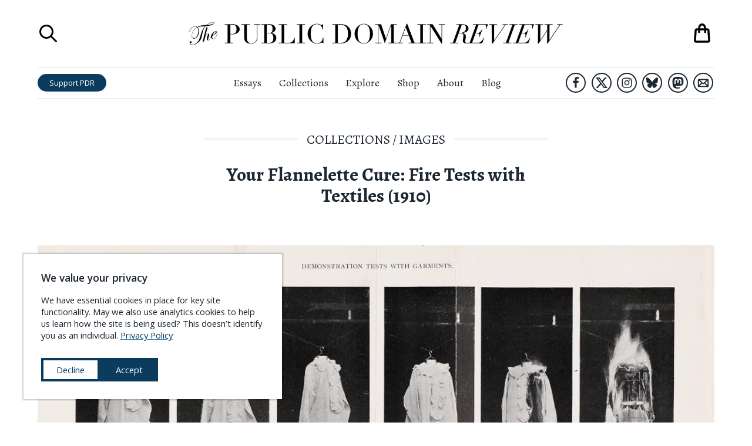

--- FILE ---
content_type: text/html; charset=utf-8
request_url: https://www.google.com/recaptcha/api2/anchor?ar=1&k=6LdjWMQUAAAAAFOrGEhy7Nsmu7TG4TSbRIRDteex&co=aHR0cHM6Ly9wdWJsaWNkb21haW5yZXZpZXcub3JnOjQ0Mw..&hl=en&type=image&v=N67nZn4AqZkNcbeMu4prBgzg&theme=light&size=compact&badge=bottomright&anchor-ms=20000&execute-ms=30000&cb=tu9gu4xs5i5s
body_size: 49627
content:
<!DOCTYPE HTML><html dir="ltr" lang="en"><head><meta http-equiv="Content-Type" content="text/html; charset=UTF-8">
<meta http-equiv="X-UA-Compatible" content="IE=edge">
<title>reCAPTCHA</title>
<style type="text/css">
/* cyrillic-ext */
@font-face {
  font-family: 'Roboto';
  font-style: normal;
  font-weight: 400;
  font-stretch: 100%;
  src: url(//fonts.gstatic.com/s/roboto/v48/KFO7CnqEu92Fr1ME7kSn66aGLdTylUAMa3GUBHMdazTgWw.woff2) format('woff2');
  unicode-range: U+0460-052F, U+1C80-1C8A, U+20B4, U+2DE0-2DFF, U+A640-A69F, U+FE2E-FE2F;
}
/* cyrillic */
@font-face {
  font-family: 'Roboto';
  font-style: normal;
  font-weight: 400;
  font-stretch: 100%;
  src: url(//fonts.gstatic.com/s/roboto/v48/KFO7CnqEu92Fr1ME7kSn66aGLdTylUAMa3iUBHMdazTgWw.woff2) format('woff2');
  unicode-range: U+0301, U+0400-045F, U+0490-0491, U+04B0-04B1, U+2116;
}
/* greek-ext */
@font-face {
  font-family: 'Roboto';
  font-style: normal;
  font-weight: 400;
  font-stretch: 100%;
  src: url(//fonts.gstatic.com/s/roboto/v48/KFO7CnqEu92Fr1ME7kSn66aGLdTylUAMa3CUBHMdazTgWw.woff2) format('woff2');
  unicode-range: U+1F00-1FFF;
}
/* greek */
@font-face {
  font-family: 'Roboto';
  font-style: normal;
  font-weight: 400;
  font-stretch: 100%;
  src: url(//fonts.gstatic.com/s/roboto/v48/KFO7CnqEu92Fr1ME7kSn66aGLdTylUAMa3-UBHMdazTgWw.woff2) format('woff2');
  unicode-range: U+0370-0377, U+037A-037F, U+0384-038A, U+038C, U+038E-03A1, U+03A3-03FF;
}
/* math */
@font-face {
  font-family: 'Roboto';
  font-style: normal;
  font-weight: 400;
  font-stretch: 100%;
  src: url(//fonts.gstatic.com/s/roboto/v48/KFO7CnqEu92Fr1ME7kSn66aGLdTylUAMawCUBHMdazTgWw.woff2) format('woff2');
  unicode-range: U+0302-0303, U+0305, U+0307-0308, U+0310, U+0312, U+0315, U+031A, U+0326-0327, U+032C, U+032F-0330, U+0332-0333, U+0338, U+033A, U+0346, U+034D, U+0391-03A1, U+03A3-03A9, U+03B1-03C9, U+03D1, U+03D5-03D6, U+03F0-03F1, U+03F4-03F5, U+2016-2017, U+2034-2038, U+203C, U+2040, U+2043, U+2047, U+2050, U+2057, U+205F, U+2070-2071, U+2074-208E, U+2090-209C, U+20D0-20DC, U+20E1, U+20E5-20EF, U+2100-2112, U+2114-2115, U+2117-2121, U+2123-214F, U+2190, U+2192, U+2194-21AE, U+21B0-21E5, U+21F1-21F2, U+21F4-2211, U+2213-2214, U+2216-22FF, U+2308-230B, U+2310, U+2319, U+231C-2321, U+2336-237A, U+237C, U+2395, U+239B-23B7, U+23D0, U+23DC-23E1, U+2474-2475, U+25AF, U+25B3, U+25B7, U+25BD, U+25C1, U+25CA, U+25CC, U+25FB, U+266D-266F, U+27C0-27FF, U+2900-2AFF, U+2B0E-2B11, U+2B30-2B4C, U+2BFE, U+3030, U+FF5B, U+FF5D, U+1D400-1D7FF, U+1EE00-1EEFF;
}
/* symbols */
@font-face {
  font-family: 'Roboto';
  font-style: normal;
  font-weight: 400;
  font-stretch: 100%;
  src: url(//fonts.gstatic.com/s/roboto/v48/KFO7CnqEu92Fr1ME7kSn66aGLdTylUAMaxKUBHMdazTgWw.woff2) format('woff2');
  unicode-range: U+0001-000C, U+000E-001F, U+007F-009F, U+20DD-20E0, U+20E2-20E4, U+2150-218F, U+2190, U+2192, U+2194-2199, U+21AF, U+21E6-21F0, U+21F3, U+2218-2219, U+2299, U+22C4-22C6, U+2300-243F, U+2440-244A, U+2460-24FF, U+25A0-27BF, U+2800-28FF, U+2921-2922, U+2981, U+29BF, U+29EB, U+2B00-2BFF, U+4DC0-4DFF, U+FFF9-FFFB, U+10140-1018E, U+10190-1019C, U+101A0, U+101D0-101FD, U+102E0-102FB, U+10E60-10E7E, U+1D2C0-1D2D3, U+1D2E0-1D37F, U+1F000-1F0FF, U+1F100-1F1AD, U+1F1E6-1F1FF, U+1F30D-1F30F, U+1F315, U+1F31C, U+1F31E, U+1F320-1F32C, U+1F336, U+1F378, U+1F37D, U+1F382, U+1F393-1F39F, U+1F3A7-1F3A8, U+1F3AC-1F3AF, U+1F3C2, U+1F3C4-1F3C6, U+1F3CA-1F3CE, U+1F3D4-1F3E0, U+1F3ED, U+1F3F1-1F3F3, U+1F3F5-1F3F7, U+1F408, U+1F415, U+1F41F, U+1F426, U+1F43F, U+1F441-1F442, U+1F444, U+1F446-1F449, U+1F44C-1F44E, U+1F453, U+1F46A, U+1F47D, U+1F4A3, U+1F4B0, U+1F4B3, U+1F4B9, U+1F4BB, U+1F4BF, U+1F4C8-1F4CB, U+1F4D6, U+1F4DA, U+1F4DF, U+1F4E3-1F4E6, U+1F4EA-1F4ED, U+1F4F7, U+1F4F9-1F4FB, U+1F4FD-1F4FE, U+1F503, U+1F507-1F50B, U+1F50D, U+1F512-1F513, U+1F53E-1F54A, U+1F54F-1F5FA, U+1F610, U+1F650-1F67F, U+1F687, U+1F68D, U+1F691, U+1F694, U+1F698, U+1F6AD, U+1F6B2, U+1F6B9-1F6BA, U+1F6BC, U+1F6C6-1F6CF, U+1F6D3-1F6D7, U+1F6E0-1F6EA, U+1F6F0-1F6F3, U+1F6F7-1F6FC, U+1F700-1F7FF, U+1F800-1F80B, U+1F810-1F847, U+1F850-1F859, U+1F860-1F887, U+1F890-1F8AD, U+1F8B0-1F8BB, U+1F8C0-1F8C1, U+1F900-1F90B, U+1F93B, U+1F946, U+1F984, U+1F996, U+1F9E9, U+1FA00-1FA6F, U+1FA70-1FA7C, U+1FA80-1FA89, U+1FA8F-1FAC6, U+1FACE-1FADC, U+1FADF-1FAE9, U+1FAF0-1FAF8, U+1FB00-1FBFF;
}
/* vietnamese */
@font-face {
  font-family: 'Roboto';
  font-style: normal;
  font-weight: 400;
  font-stretch: 100%;
  src: url(//fonts.gstatic.com/s/roboto/v48/KFO7CnqEu92Fr1ME7kSn66aGLdTylUAMa3OUBHMdazTgWw.woff2) format('woff2');
  unicode-range: U+0102-0103, U+0110-0111, U+0128-0129, U+0168-0169, U+01A0-01A1, U+01AF-01B0, U+0300-0301, U+0303-0304, U+0308-0309, U+0323, U+0329, U+1EA0-1EF9, U+20AB;
}
/* latin-ext */
@font-face {
  font-family: 'Roboto';
  font-style: normal;
  font-weight: 400;
  font-stretch: 100%;
  src: url(//fonts.gstatic.com/s/roboto/v48/KFO7CnqEu92Fr1ME7kSn66aGLdTylUAMa3KUBHMdazTgWw.woff2) format('woff2');
  unicode-range: U+0100-02BA, U+02BD-02C5, U+02C7-02CC, U+02CE-02D7, U+02DD-02FF, U+0304, U+0308, U+0329, U+1D00-1DBF, U+1E00-1E9F, U+1EF2-1EFF, U+2020, U+20A0-20AB, U+20AD-20C0, U+2113, U+2C60-2C7F, U+A720-A7FF;
}
/* latin */
@font-face {
  font-family: 'Roboto';
  font-style: normal;
  font-weight: 400;
  font-stretch: 100%;
  src: url(//fonts.gstatic.com/s/roboto/v48/KFO7CnqEu92Fr1ME7kSn66aGLdTylUAMa3yUBHMdazQ.woff2) format('woff2');
  unicode-range: U+0000-00FF, U+0131, U+0152-0153, U+02BB-02BC, U+02C6, U+02DA, U+02DC, U+0304, U+0308, U+0329, U+2000-206F, U+20AC, U+2122, U+2191, U+2193, U+2212, U+2215, U+FEFF, U+FFFD;
}
/* cyrillic-ext */
@font-face {
  font-family: 'Roboto';
  font-style: normal;
  font-weight: 500;
  font-stretch: 100%;
  src: url(//fonts.gstatic.com/s/roboto/v48/KFO7CnqEu92Fr1ME7kSn66aGLdTylUAMa3GUBHMdazTgWw.woff2) format('woff2');
  unicode-range: U+0460-052F, U+1C80-1C8A, U+20B4, U+2DE0-2DFF, U+A640-A69F, U+FE2E-FE2F;
}
/* cyrillic */
@font-face {
  font-family: 'Roboto';
  font-style: normal;
  font-weight: 500;
  font-stretch: 100%;
  src: url(//fonts.gstatic.com/s/roboto/v48/KFO7CnqEu92Fr1ME7kSn66aGLdTylUAMa3iUBHMdazTgWw.woff2) format('woff2');
  unicode-range: U+0301, U+0400-045F, U+0490-0491, U+04B0-04B1, U+2116;
}
/* greek-ext */
@font-face {
  font-family: 'Roboto';
  font-style: normal;
  font-weight: 500;
  font-stretch: 100%;
  src: url(//fonts.gstatic.com/s/roboto/v48/KFO7CnqEu92Fr1ME7kSn66aGLdTylUAMa3CUBHMdazTgWw.woff2) format('woff2');
  unicode-range: U+1F00-1FFF;
}
/* greek */
@font-face {
  font-family: 'Roboto';
  font-style: normal;
  font-weight: 500;
  font-stretch: 100%;
  src: url(//fonts.gstatic.com/s/roboto/v48/KFO7CnqEu92Fr1ME7kSn66aGLdTylUAMa3-UBHMdazTgWw.woff2) format('woff2');
  unicode-range: U+0370-0377, U+037A-037F, U+0384-038A, U+038C, U+038E-03A1, U+03A3-03FF;
}
/* math */
@font-face {
  font-family: 'Roboto';
  font-style: normal;
  font-weight: 500;
  font-stretch: 100%;
  src: url(//fonts.gstatic.com/s/roboto/v48/KFO7CnqEu92Fr1ME7kSn66aGLdTylUAMawCUBHMdazTgWw.woff2) format('woff2');
  unicode-range: U+0302-0303, U+0305, U+0307-0308, U+0310, U+0312, U+0315, U+031A, U+0326-0327, U+032C, U+032F-0330, U+0332-0333, U+0338, U+033A, U+0346, U+034D, U+0391-03A1, U+03A3-03A9, U+03B1-03C9, U+03D1, U+03D5-03D6, U+03F0-03F1, U+03F4-03F5, U+2016-2017, U+2034-2038, U+203C, U+2040, U+2043, U+2047, U+2050, U+2057, U+205F, U+2070-2071, U+2074-208E, U+2090-209C, U+20D0-20DC, U+20E1, U+20E5-20EF, U+2100-2112, U+2114-2115, U+2117-2121, U+2123-214F, U+2190, U+2192, U+2194-21AE, U+21B0-21E5, U+21F1-21F2, U+21F4-2211, U+2213-2214, U+2216-22FF, U+2308-230B, U+2310, U+2319, U+231C-2321, U+2336-237A, U+237C, U+2395, U+239B-23B7, U+23D0, U+23DC-23E1, U+2474-2475, U+25AF, U+25B3, U+25B7, U+25BD, U+25C1, U+25CA, U+25CC, U+25FB, U+266D-266F, U+27C0-27FF, U+2900-2AFF, U+2B0E-2B11, U+2B30-2B4C, U+2BFE, U+3030, U+FF5B, U+FF5D, U+1D400-1D7FF, U+1EE00-1EEFF;
}
/* symbols */
@font-face {
  font-family: 'Roboto';
  font-style: normal;
  font-weight: 500;
  font-stretch: 100%;
  src: url(//fonts.gstatic.com/s/roboto/v48/KFO7CnqEu92Fr1ME7kSn66aGLdTylUAMaxKUBHMdazTgWw.woff2) format('woff2');
  unicode-range: U+0001-000C, U+000E-001F, U+007F-009F, U+20DD-20E0, U+20E2-20E4, U+2150-218F, U+2190, U+2192, U+2194-2199, U+21AF, U+21E6-21F0, U+21F3, U+2218-2219, U+2299, U+22C4-22C6, U+2300-243F, U+2440-244A, U+2460-24FF, U+25A0-27BF, U+2800-28FF, U+2921-2922, U+2981, U+29BF, U+29EB, U+2B00-2BFF, U+4DC0-4DFF, U+FFF9-FFFB, U+10140-1018E, U+10190-1019C, U+101A0, U+101D0-101FD, U+102E0-102FB, U+10E60-10E7E, U+1D2C0-1D2D3, U+1D2E0-1D37F, U+1F000-1F0FF, U+1F100-1F1AD, U+1F1E6-1F1FF, U+1F30D-1F30F, U+1F315, U+1F31C, U+1F31E, U+1F320-1F32C, U+1F336, U+1F378, U+1F37D, U+1F382, U+1F393-1F39F, U+1F3A7-1F3A8, U+1F3AC-1F3AF, U+1F3C2, U+1F3C4-1F3C6, U+1F3CA-1F3CE, U+1F3D4-1F3E0, U+1F3ED, U+1F3F1-1F3F3, U+1F3F5-1F3F7, U+1F408, U+1F415, U+1F41F, U+1F426, U+1F43F, U+1F441-1F442, U+1F444, U+1F446-1F449, U+1F44C-1F44E, U+1F453, U+1F46A, U+1F47D, U+1F4A3, U+1F4B0, U+1F4B3, U+1F4B9, U+1F4BB, U+1F4BF, U+1F4C8-1F4CB, U+1F4D6, U+1F4DA, U+1F4DF, U+1F4E3-1F4E6, U+1F4EA-1F4ED, U+1F4F7, U+1F4F9-1F4FB, U+1F4FD-1F4FE, U+1F503, U+1F507-1F50B, U+1F50D, U+1F512-1F513, U+1F53E-1F54A, U+1F54F-1F5FA, U+1F610, U+1F650-1F67F, U+1F687, U+1F68D, U+1F691, U+1F694, U+1F698, U+1F6AD, U+1F6B2, U+1F6B9-1F6BA, U+1F6BC, U+1F6C6-1F6CF, U+1F6D3-1F6D7, U+1F6E0-1F6EA, U+1F6F0-1F6F3, U+1F6F7-1F6FC, U+1F700-1F7FF, U+1F800-1F80B, U+1F810-1F847, U+1F850-1F859, U+1F860-1F887, U+1F890-1F8AD, U+1F8B0-1F8BB, U+1F8C0-1F8C1, U+1F900-1F90B, U+1F93B, U+1F946, U+1F984, U+1F996, U+1F9E9, U+1FA00-1FA6F, U+1FA70-1FA7C, U+1FA80-1FA89, U+1FA8F-1FAC6, U+1FACE-1FADC, U+1FADF-1FAE9, U+1FAF0-1FAF8, U+1FB00-1FBFF;
}
/* vietnamese */
@font-face {
  font-family: 'Roboto';
  font-style: normal;
  font-weight: 500;
  font-stretch: 100%;
  src: url(//fonts.gstatic.com/s/roboto/v48/KFO7CnqEu92Fr1ME7kSn66aGLdTylUAMa3OUBHMdazTgWw.woff2) format('woff2');
  unicode-range: U+0102-0103, U+0110-0111, U+0128-0129, U+0168-0169, U+01A0-01A1, U+01AF-01B0, U+0300-0301, U+0303-0304, U+0308-0309, U+0323, U+0329, U+1EA0-1EF9, U+20AB;
}
/* latin-ext */
@font-face {
  font-family: 'Roboto';
  font-style: normal;
  font-weight: 500;
  font-stretch: 100%;
  src: url(//fonts.gstatic.com/s/roboto/v48/KFO7CnqEu92Fr1ME7kSn66aGLdTylUAMa3KUBHMdazTgWw.woff2) format('woff2');
  unicode-range: U+0100-02BA, U+02BD-02C5, U+02C7-02CC, U+02CE-02D7, U+02DD-02FF, U+0304, U+0308, U+0329, U+1D00-1DBF, U+1E00-1E9F, U+1EF2-1EFF, U+2020, U+20A0-20AB, U+20AD-20C0, U+2113, U+2C60-2C7F, U+A720-A7FF;
}
/* latin */
@font-face {
  font-family: 'Roboto';
  font-style: normal;
  font-weight: 500;
  font-stretch: 100%;
  src: url(//fonts.gstatic.com/s/roboto/v48/KFO7CnqEu92Fr1ME7kSn66aGLdTylUAMa3yUBHMdazQ.woff2) format('woff2');
  unicode-range: U+0000-00FF, U+0131, U+0152-0153, U+02BB-02BC, U+02C6, U+02DA, U+02DC, U+0304, U+0308, U+0329, U+2000-206F, U+20AC, U+2122, U+2191, U+2193, U+2212, U+2215, U+FEFF, U+FFFD;
}
/* cyrillic-ext */
@font-face {
  font-family: 'Roboto';
  font-style: normal;
  font-weight: 900;
  font-stretch: 100%;
  src: url(//fonts.gstatic.com/s/roboto/v48/KFO7CnqEu92Fr1ME7kSn66aGLdTylUAMa3GUBHMdazTgWw.woff2) format('woff2');
  unicode-range: U+0460-052F, U+1C80-1C8A, U+20B4, U+2DE0-2DFF, U+A640-A69F, U+FE2E-FE2F;
}
/* cyrillic */
@font-face {
  font-family: 'Roboto';
  font-style: normal;
  font-weight: 900;
  font-stretch: 100%;
  src: url(//fonts.gstatic.com/s/roboto/v48/KFO7CnqEu92Fr1ME7kSn66aGLdTylUAMa3iUBHMdazTgWw.woff2) format('woff2');
  unicode-range: U+0301, U+0400-045F, U+0490-0491, U+04B0-04B1, U+2116;
}
/* greek-ext */
@font-face {
  font-family: 'Roboto';
  font-style: normal;
  font-weight: 900;
  font-stretch: 100%;
  src: url(//fonts.gstatic.com/s/roboto/v48/KFO7CnqEu92Fr1ME7kSn66aGLdTylUAMa3CUBHMdazTgWw.woff2) format('woff2');
  unicode-range: U+1F00-1FFF;
}
/* greek */
@font-face {
  font-family: 'Roboto';
  font-style: normal;
  font-weight: 900;
  font-stretch: 100%;
  src: url(//fonts.gstatic.com/s/roboto/v48/KFO7CnqEu92Fr1ME7kSn66aGLdTylUAMa3-UBHMdazTgWw.woff2) format('woff2');
  unicode-range: U+0370-0377, U+037A-037F, U+0384-038A, U+038C, U+038E-03A1, U+03A3-03FF;
}
/* math */
@font-face {
  font-family: 'Roboto';
  font-style: normal;
  font-weight: 900;
  font-stretch: 100%;
  src: url(//fonts.gstatic.com/s/roboto/v48/KFO7CnqEu92Fr1ME7kSn66aGLdTylUAMawCUBHMdazTgWw.woff2) format('woff2');
  unicode-range: U+0302-0303, U+0305, U+0307-0308, U+0310, U+0312, U+0315, U+031A, U+0326-0327, U+032C, U+032F-0330, U+0332-0333, U+0338, U+033A, U+0346, U+034D, U+0391-03A1, U+03A3-03A9, U+03B1-03C9, U+03D1, U+03D5-03D6, U+03F0-03F1, U+03F4-03F5, U+2016-2017, U+2034-2038, U+203C, U+2040, U+2043, U+2047, U+2050, U+2057, U+205F, U+2070-2071, U+2074-208E, U+2090-209C, U+20D0-20DC, U+20E1, U+20E5-20EF, U+2100-2112, U+2114-2115, U+2117-2121, U+2123-214F, U+2190, U+2192, U+2194-21AE, U+21B0-21E5, U+21F1-21F2, U+21F4-2211, U+2213-2214, U+2216-22FF, U+2308-230B, U+2310, U+2319, U+231C-2321, U+2336-237A, U+237C, U+2395, U+239B-23B7, U+23D0, U+23DC-23E1, U+2474-2475, U+25AF, U+25B3, U+25B7, U+25BD, U+25C1, U+25CA, U+25CC, U+25FB, U+266D-266F, U+27C0-27FF, U+2900-2AFF, U+2B0E-2B11, U+2B30-2B4C, U+2BFE, U+3030, U+FF5B, U+FF5D, U+1D400-1D7FF, U+1EE00-1EEFF;
}
/* symbols */
@font-face {
  font-family: 'Roboto';
  font-style: normal;
  font-weight: 900;
  font-stretch: 100%;
  src: url(//fonts.gstatic.com/s/roboto/v48/KFO7CnqEu92Fr1ME7kSn66aGLdTylUAMaxKUBHMdazTgWw.woff2) format('woff2');
  unicode-range: U+0001-000C, U+000E-001F, U+007F-009F, U+20DD-20E0, U+20E2-20E4, U+2150-218F, U+2190, U+2192, U+2194-2199, U+21AF, U+21E6-21F0, U+21F3, U+2218-2219, U+2299, U+22C4-22C6, U+2300-243F, U+2440-244A, U+2460-24FF, U+25A0-27BF, U+2800-28FF, U+2921-2922, U+2981, U+29BF, U+29EB, U+2B00-2BFF, U+4DC0-4DFF, U+FFF9-FFFB, U+10140-1018E, U+10190-1019C, U+101A0, U+101D0-101FD, U+102E0-102FB, U+10E60-10E7E, U+1D2C0-1D2D3, U+1D2E0-1D37F, U+1F000-1F0FF, U+1F100-1F1AD, U+1F1E6-1F1FF, U+1F30D-1F30F, U+1F315, U+1F31C, U+1F31E, U+1F320-1F32C, U+1F336, U+1F378, U+1F37D, U+1F382, U+1F393-1F39F, U+1F3A7-1F3A8, U+1F3AC-1F3AF, U+1F3C2, U+1F3C4-1F3C6, U+1F3CA-1F3CE, U+1F3D4-1F3E0, U+1F3ED, U+1F3F1-1F3F3, U+1F3F5-1F3F7, U+1F408, U+1F415, U+1F41F, U+1F426, U+1F43F, U+1F441-1F442, U+1F444, U+1F446-1F449, U+1F44C-1F44E, U+1F453, U+1F46A, U+1F47D, U+1F4A3, U+1F4B0, U+1F4B3, U+1F4B9, U+1F4BB, U+1F4BF, U+1F4C8-1F4CB, U+1F4D6, U+1F4DA, U+1F4DF, U+1F4E3-1F4E6, U+1F4EA-1F4ED, U+1F4F7, U+1F4F9-1F4FB, U+1F4FD-1F4FE, U+1F503, U+1F507-1F50B, U+1F50D, U+1F512-1F513, U+1F53E-1F54A, U+1F54F-1F5FA, U+1F610, U+1F650-1F67F, U+1F687, U+1F68D, U+1F691, U+1F694, U+1F698, U+1F6AD, U+1F6B2, U+1F6B9-1F6BA, U+1F6BC, U+1F6C6-1F6CF, U+1F6D3-1F6D7, U+1F6E0-1F6EA, U+1F6F0-1F6F3, U+1F6F7-1F6FC, U+1F700-1F7FF, U+1F800-1F80B, U+1F810-1F847, U+1F850-1F859, U+1F860-1F887, U+1F890-1F8AD, U+1F8B0-1F8BB, U+1F8C0-1F8C1, U+1F900-1F90B, U+1F93B, U+1F946, U+1F984, U+1F996, U+1F9E9, U+1FA00-1FA6F, U+1FA70-1FA7C, U+1FA80-1FA89, U+1FA8F-1FAC6, U+1FACE-1FADC, U+1FADF-1FAE9, U+1FAF0-1FAF8, U+1FB00-1FBFF;
}
/* vietnamese */
@font-face {
  font-family: 'Roboto';
  font-style: normal;
  font-weight: 900;
  font-stretch: 100%;
  src: url(//fonts.gstatic.com/s/roboto/v48/KFO7CnqEu92Fr1ME7kSn66aGLdTylUAMa3OUBHMdazTgWw.woff2) format('woff2');
  unicode-range: U+0102-0103, U+0110-0111, U+0128-0129, U+0168-0169, U+01A0-01A1, U+01AF-01B0, U+0300-0301, U+0303-0304, U+0308-0309, U+0323, U+0329, U+1EA0-1EF9, U+20AB;
}
/* latin-ext */
@font-face {
  font-family: 'Roboto';
  font-style: normal;
  font-weight: 900;
  font-stretch: 100%;
  src: url(//fonts.gstatic.com/s/roboto/v48/KFO7CnqEu92Fr1ME7kSn66aGLdTylUAMa3KUBHMdazTgWw.woff2) format('woff2');
  unicode-range: U+0100-02BA, U+02BD-02C5, U+02C7-02CC, U+02CE-02D7, U+02DD-02FF, U+0304, U+0308, U+0329, U+1D00-1DBF, U+1E00-1E9F, U+1EF2-1EFF, U+2020, U+20A0-20AB, U+20AD-20C0, U+2113, U+2C60-2C7F, U+A720-A7FF;
}
/* latin */
@font-face {
  font-family: 'Roboto';
  font-style: normal;
  font-weight: 900;
  font-stretch: 100%;
  src: url(//fonts.gstatic.com/s/roboto/v48/KFO7CnqEu92Fr1ME7kSn66aGLdTylUAMa3yUBHMdazQ.woff2) format('woff2');
  unicode-range: U+0000-00FF, U+0131, U+0152-0153, U+02BB-02BC, U+02C6, U+02DA, U+02DC, U+0304, U+0308, U+0329, U+2000-206F, U+20AC, U+2122, U+2191, U+2193, U+2212, U+2215, U+FEFF, U+FFFD;
}

</style>
<link rel="stylesheet" type="text/css" href="https://www.gstatic.com/recaptcha/releases/N67nZn4AqZkNcbeMu4prBgzg/styles__ltr.css">
<script nonce="nc7RTwdBr1KFcQno2CBEhQ" type="text/javascript">window['__recaptcha_api'] = 'https://www.google.com/recaptcha/api2/';</script>
<script type="text/javascript" src="https://www.gstatic.com/recaptcha/releases/N67nZn4AqZkNcbeMu4prBgzg/recaptcha__en.js" nonce="nc7RTwdBr1KFcQno2CBEhQ">
      
    </script></head>
<body><div id="rc-anchor-alert" class="rc-anchor-alert"></div>
<input type="hidden" id="recaptcha-token" value="[base64]">
<script type="text/javascript" nonce="nc7RTwdBr1KFcQno2CBEhQ">
      recaptcha.anchor.Main.init("[\x22ainput\x22,[\x22bgdata\x22,\x22\x22,\[base64]/[base64]/[base64]/[base64]/[base64]/UltsKytdPUU6KEU8MjA0OD9SW2wrK109RT4+NnwxOTI6KChFJjY0NTEyKT09NTUyOTYmJk0rMTxjLmxlbmd0aCYmKGMuY2hhckNvZGVBdChNKzEpJjY0NTEyKT09NTYzMjA/[base64]/[base64]/[base64]/[base64]/[base64]/[base64]/[base64]\x22,\[base64]\x22,\x22w5xbw5/Ct0nCvkEVIR7DpsKAZcKaw6U7w7LDu2DDk3wtw5LCrE/CkMOKKGEaBgJIUljDg1x8wq7Dh2bDt8O+w7rDpi3DhMO2V8Kywp7CicOpOsOIJQXDnzQiXcO/XEzDmMOCU8KMKcKcw5/[base64]/HGTCpMKpW3nCrcK1ccKPdcO1wqdTacKOdHIDw4HDpUrDjgwIw68PRSVYw6tjwozDok/DmQAoFEVVw5HDu8KDw6Ihwoc2CMK0wqMvwp7CqcO2w7vDpBbDgsOIw5HCjlICCS/CrcOSw4hDbMO7w5x5w7PCsRpkw7Vdc21/OMOPwo9LwoDCnsKOw4puU8KfOcObUMKpInx8w44Xw4/CmMO7w6vCoUzCjlxobmAow4rCqCUJw69uJ8KbwqBDXMOIOSdaeFAaQsKgwqrCqDEVKMKowrZjSsO1K8KAwoDDolEyw5/ClMKNwpNgw7QxRcOHwrHCtxTCjcKzwrnDisOeVMKMTifDiAvCnjPDrsKVwoHCo8Oaw71WwqsOw5jDq0DCmMOawrbCi1vDmMK8K388wocbw7R7ScK5wrQRYsKaw4zDmTTDnETDnSgpw7dAwo7DrTDDhcKRf8OwwpPCi8KGw6A/[base64]/DtQ50bwzChRjDjsKmw6VxwpXDjDbCpCMiwpPCm8KTw7DCuTETwpLDqnXCk8KjTMKlw53DncKVwp7DllI6wqdZwo3CpsOBMcKYwr7ClwQsBQVzVsK5wq9MXiclwoZFZ8Klw6/[base64]/CtcKuAcKecgPDvEE2DhjDuMOYWGtVZMKdHEnDk8KsN8KpcSzDmlA4w6/ClsONL8OFwozDsiTCssK3RmjColZVw5dCwo5gwqtZdcOqJ1QOFBJOw5oPbB/CrcKtd8OawqbDhcK2wplWExDDm1zCvGR7eTvDkMOBMsKfwogRU8KsEcK7QsK+wrdNTHYFfEDCi8KDw5BpwovCscKSw58pwrtiwplOHMKfw50nbcK+w48ZImHDr0RFLTfCs3bCjQYSw5zClhfDgMK1w5rChAgDTcKxdWoXcsKkbcOlwo/CkcKDw4w3wrzCp8OSVUHDvmlFw4bDo2x+O8KawpZFwrjCmTjCnFZ5Sjcfw5rDp8OHwp1OwoI5w4vDoMKVFA7DisKbwrp/wr0rDcO5TwnCssO1wpfCl8OMwobDj1wVw7fDpCE/wqQPRA/CucOCKypaSyA6GMOVS8O/QVx+JcKSw6nDumtrwromH0HDvmpYw5DDsXjDgcKkGyF4w7vCt3NSw7/CgiJcb1vDqhbCjjDCscOTwrrDocOvd3LDpD/DisKCJRJWw4vCrlpwwpMUYsKWPsOKRD5Hwq1oVMKgJms1wqYiwq7Do8KlNsO3VT/CkzLCkWnDlWLDt8Ocw4vDisO/wodOMsO1AgR/SF8tHC/CrW3CrAfCrHLDllYFBsKVPsKRwobClDXDm1DDscKMbBDDgMKDM8Olwr/DoMKGeMOMP8KKw783EUkJw4nDvETCmsKQw5bCqh7CvFPDoClrw4/Cu8OZwp8/QsKiw5HCkQ7DgsO6EAjDmMOAwpIadgVPHcO/NWVww7t+RsOEwqLCicKyD8Kfw7jDoMKZwpLCnDpTwqZCwrA6w6/Cv8OUTEzCmnDCmMKFTBUpwq5UwqJHMMKTexcUworCjMO+w5kodRgfS8KCVcKAU8KjXBYew5B/w6F4R8KmXsOnCcOwU8O9w4JOw7bCoMKXw7zCrVseMsO9w40mw43Co8KFwq4mwqtDAEdGZcOVw4s9w5oob33DnFPDv8OPNBzDtsOkwpvCmwXDrgV/VTEKIkvCn2/Ck8KpITVewqjDq8KiMAI9JMOHIHMIwpNxw7UrPsOHw7bCnglvwqkLKVHDgQ7DjcOlw7ggFcOhdcOvwqMbXg7DnsKTwqvDkcKVw4bClcKueSDCl8KOHcK3w6sUfkVhPA3DnMK9w6rClcKDw5jDhWhTRFUKdgzDgcOIFMOGBMO/[base64]/CksKfWSPCmClVKcKRwrbDqMKIwpwkw6E+W8Onw5dAA8KmSsO7w4LDgB4nwqXDr8OgfsKywoNTJ1NKwqVxw6vCj8OZwqfCpzTCp8OmYjjDocOtwoPDkGwJw5Z/wphAd8Ktw7kiwrnCkQQQZwlDwpXCmGjCvXogwr5zwqHCq8KzCcK+wosrw7R1b8ONw6xhwpgUw5HDigDCt8KRwoZRTCdyw6czLxvDqmjDpghABih0wqB7HW4GwpI5JMOyVcKNwrHDl0zDs8KZw5vCh8KVwrlwdgbCgH1BwpcuPMKJwoXCmXxfGX/[base64]/DrMOiw53CvFlOPMOZIz/DhMKKGsOIYsOuwowFwpNPw7rCmsKVwqnDlMKPw4AKw4nCtcOvwq3CtDTDsnY1GTxQNBZUw7QHL8OPw74hwr/[base64]/DvwHDo8KHZDPCrsO2Zn3CrcKgHVHDicO1MyJeVC9XwpzDoE5Awqw/wrQ1w5QowqMWZzrColwmK8Obw7nClsOHUMK3cR7CoW8/wqV9wo/[base64]/[base64]/[base64]/w4xIwpVwe8KyGQXDj10Rwr7DgMODw53DkzrDnk3CgEZSO8OzaMK/[base64]/[base64]/w40Vw6fDhcOMw4fCksKnFMKuHRvDncKGH8Kpc0XDgcKdMV/ClsOOGUrChMKnSsO+aMODwrAnw7UYwpM7wqzDvRHCtsOLcMKcw5LDpgXDrDw8TSXCp10cUXLDuyTCslDDqD/DssKTw6tjw77Ct8ObwqAKw4srGF4uwo03NsO4ZMKsF8KgwoEOw4U/w6bCilXCtMO3E8O/w6HCqsOEw4BqXE3CgD7CocO7wpnDkSUTThZbwpNaDsKMw7dvD8KjwqFCwqEKSMOdIBpbwrTDjcKfIsOfw7ZTazrCoQLCg0XCkiwLSz/DsHjDqcOEd0Ejw49+wrDCgkZyZzoBUMKlGiTCncOgTsOAwo1afsOiw4sOw4PDk8OKw5Iyw68Jw4E7ecKYw6EcDkrDiAFlwpQww5/ChMOeHTcOUMKPNwrDjX7CvV97FxtAwpwpwoTCv1vDhwTDlQd4wpnDpj7Dm0JBwoQQwprClCjDicKbw64lE2kaLMKXwo/CpcOIw6PDqcOZwofCozskesOXw7t+w5LDjMKNLk1fwoLDiVEoO8KLw77DvcOkGsO9wqQ7CcKOBMKlezRuw5IoX8O5w6DDjFTCv8OWeRI1QgRAw7/[base64]/Dk8KDCMK+YCPDkRPCvj7DlsOTw47CoSXDn8KKwrzCiMOKTcOVecOMN0nCtDs2MMKgw5LDqMOxwobDjsOZw5dLwo9JwoLDo8KxTsK0wrvCvULDucKkQ0/CgMOywrAtZQvCpsO6ccOuRcOBwqDDvMKpT0jCqnLCgcOcwostwps0woh2cxgjHBcvw4bDjULDnD1Idmhmw5QlXiQDF8K+IUNwwrUZLn5bwrABf8OCQ8Kuc2bDuD7Cj8OVwr3DsETCusOdBBcvBmzCkcK6wq/DosKNa8OyDMOXw4XCgkPDgsK6DFjCqcK+RcOdwqTDm8OZQinDgxjDmHjDocOUQcOfQMOqcMOtwqclKcOpwonDh8OXfyzCjAIKwoXCtFsFwqJbw7/Do8KzwqgFAcOowrnDtRzDqEbDtMKEN1lfecO2w4DDm8OIC1Nlw6fCocK9wpluG8OEw4nDnAxww63DlAg4wpXDkSgAwp98McKewrAIw6lofsOhQHrCgwVNX8K1wozCi8Kfw5DCjsK2w458E2zCssO3wrnDgCxWVcKFwrRsd8OWw4NMT8OAw7/Dqwt/w4g1wonCljp2ccOQwpbDqsO5NsKfwqrDmsK7UsO3wpPCnQ9iWG8ZSgPCjcOOw4R+GMORCTt0w6LDomXDoUzDsl8DYcK8w5kEAcKTwo4ywrPDqsOYH1nDisK8V2TCpm/Cv8OdI8OAw5PCh3BGwpDCp8ORw7vDhMKQwpHCgV4xPcORJXBXwq7Cs8Kewr7DssKVwozDrsK6w4YdwpsaY8KKw5bCmhAKXi4Gw4wxcMKZwq7Cj8KGw7NowqLCtcORTcO4wojCrcOueHnDgcObwpg9w48vw61bYFAVwqljH2oYPsKbYy/Cs2k5PSM4w7zDnsKca8OLeMKNwr4Fw4V7w6DCn8KSwq/[base64]/CiE9IOnfCvsK6A8OyE8OJCzhrFkwvCFLCl3bDuMOpw5nCh8OPw6huw4HDlAvDuF3CoELCtsOiw4jDj8O3wp1sw4o5ByMMaBBnwofDjx7DjXHCliTCrcOWJBZhXl9Vwq4pwpB/DcKsw5knYFTDi8KVw5HCrsKARcOVb8Kiw43DhMKjwpfDryHCjMOdw7LDucKpI04WwpTCjsORwqDDgCZEw7PDk8Ofw7DCiT8Qw483DsKQABDCjMK8w50iesKhCVnDoldUBEBrRMKaw4VODy3Dj2TCtz5yM3kgFmjDgsOEw5/[base64]/[base64]/CnDo+NMOhwoUMax/DgsKpw5bDoMKawr0jw7XDm15rTcOow6MzISTCqsOZHcOUwqLCr8K+XMOzMsK/[base64]/Dq3HCoMOBWsOuwqo/w55hwrZwVmfCnWZ5JDR/flHCuHfDgcKNwrktwr/DlcOXa8OQwoF3w5jDrwLCkgDDgzNuZFRiQcOUAWxawojCnUpOFMOww7Rab37DsTthw4YQw6ZHdTvDsR0vw4bDhcK2wqcqF8Kjw5tXLj3DoHd/AVEBwqvCvMKYF18iw5fCrcKqwq3CpMO2VcKWwrvCgsKWw5dAwrHCvsOOw7wcwrjCmcOXw7nDpjBPw4XCmDfDqsOTKR3DoF/[base64]/Dmw3DoyTCn8KmOA7DvcOFw5jCkiwrKsOtwqo5FCwlfsOjw4DDuhPDsEcUwopVRMKnTzsSwoDDv8OQUFo+WCjDtsK/[base64]/DuAAcW088NcKAwoVTHTplaRU/wopww5hwNERKUcKzwp5Tw74CUVc/DHxPcQPCu8OubExSwpzDs8OyE8KzVVHChV7DsCcySV/DvsKKT8OOcsOWwpPCjlvDqDYhwoTDjSTDosKPwos9CsOTw6Ffw7w/wpLDrcOhw4zDvMKAO8KxAjASBcKhP3RBScK1w7nChCLCj8KIwrnCjMOsVR/[base64]/[base64]/w5fCoCUWw5XDtjbCpMOVEQ1twp9UN11XwqvChUrDg8KgGMOMWSUzJ8Oawq3DjVnChcK+eMOWwo/DvkHCvWUiI8OxOWbCucOzwo9Lw7LDilfDpGlmw5FFeAnDoMK9AMKnw7vDoSpMcSB4Q8K8ScK3LRfCnsOBE8KSw7xAXcKBwqZRfMOSwoMORhfDmsO2w4zCpcOXw7s/[base64]/Ch8KVHMKywpc4w60WTMK8woPDp8KnOibCmS9Tw4vDnw/DjEUCwqJhw5LCtnt9SBwYwoLDkW9Ew4HDqcKCw7NRwrU5w5HDhcKtNxBiBxTDpSxKfsKHe8OkQ1LDj8OafAglw4bCmsOrw6fDgUjDmsKfEkUTwot0w4fColLDksOnw5PCvcKmwr/[base64]/w5k/woDChsOjwpfDnHrDv8K4UMO4w7jCtywhwrTCjU3Dr1k0fEfDowRNwq4DT8Ovwr49woh3wrstw7wWw61ONMKrw5lOwojDuhc8NmzChMKwfcOUG8Kbw4A1M8ORWw/CvgZrwonDj2jDqB1Dw7Qpw4spX0U/XV/DhA7Dv8KLFcOQDUTDlcKIw7UwJHwGwqDCosKPB3/DhEIgwqnDn8KQwrfDkcK3fcKvJE5+RxJ7wr8Dwr97w4l2wonCt0LDln/DgyV8w6nDtlcew6R4M1JBw6TCnz7DrcOGPABRLW7Dp3TCkcKICFHCkcOTw7FkCzwuwpweX8KoPcKjwqdMw6YxbMOBc8OAwrUFwq/[base64]/DkMKNb8Kaw5VeQDYywrsNaFg6UMOkcEEqwrTDjR9/wr5DQsKSYQMyUsOWwr/Dt8Kdw4/DkMOpNcOOw4sNSMOfw7fDssOpwprDs2wjYBDDhWkgwrvCk0/DpRp2woJqGsO7wqTClMOiw7fCl8OfD3LCnTkzw6zDo8K8FMOlw58rw5jDuQfDnXjDi3HCtn98DcOwchnCmg9Vw7zCnWU4wrI/wphvLhjDmMOQL8K1a8KtbsOhSsOQZMOxdA5we8KwWcOUFkN/w7XChBTCk1nCmgfCp2XDs1o/[base64]/LcOgwrg6JsK/KwcnwrnCs8OOwp9cwrNlSmDDpnZ4wqXDnMOHwqXDu8KAwopaHj/[base64]/[base64]/woV/wpnDmHnCusOiw6/CvSLCrsKxwrnDlsK0EMOfQX5iw7DCnRAIbMKgwpfDisKhw4TCq8KDccKBw4HDmcKaI8O0wqzDo8KfwozDrWw5Hk1vw6/DoRnCtFg/w7cIHzZxwpEpUMOdwooPwofDpsKcBcKWRnBsXCDCrcOAAVxQdsKQw7sANcKAwp7DjGxnLsKsIcOzwqXDtAjDr8K2w5xLAcOtw6bDlTRzwrTChsOgwpoeISUNVsKAcArCsmUiwrl5w5/CoDHCtADDrMKgw7sywr3DpzXCrcKSw5nCni/DhcKKZcORw44MREvCrsKuEAcnwqEjw6XCmMK2w7/Dl8OdRcKcwoF1Tj3ClcO+dsKpOMKoK8OuwoPDiXbDl8Klw5PDvl9OahA3w5tEFBHCnMKMUmxNESJjw6oHwq3CocOSBG7Cr8OwHEzDnMO0w7XChkXCisK+RcK/UMKLw7QTwpoNw7rDuAvCsXPCp8Kmw4JiGkEvO8KXwqDDkUPDn8KKDi/Dh1cbwrTCncONwq4wwqPCtsOgwoHDlRDDuykhczjDkgA/AcOUWsOzw7BLWMOVFMKwFnoowq7CtsOuYUzCqsOWwp58SlPDtsKzw5tXwrVwH8OZP8OPNTbDkA5RL8KRwrbDqDUnQMK2LcO/w6oGY8OuwroTOX4UwoUzEHnCksOdw5pGRRPDmGxXJxTDoTYODcOdw5PCuA0/wpnCgsKOw50GKcKNw6TDpsK2G8Oqw5rDljvDkiMoccKUwqwcw4dfBMKswpEUe8Kxw7DCgWt6EDfDtgxEVXtUwrrCu2PCrsOiw5vDp1ZiO8KnQRPCklvCkDjClQHDuxfDkMKqw5PDngskwrUUJ8OZwo7CrnTCp8ObcsOfw5HCoyc6cWnDjMOfwpfDuEoME0/[base64]/DjFvCmsKDwopUwq87EcKVccKiLcO3Q2EdwoZdBsKfwonCqU/CmxRAwrnCtMK7G8OZw40JW8KbVj04wrlcwrgWVMKYE8KQWMOZVEwkw4rCtcO9bBMaSGgJLmhTNjXDglIqNMOxasOywp/Dk8KSWCROfcK+OwQiKMKmw5/Ct3powqVzJ0nChnctfXfDusOHw6XCvMKkGjnCnXdfJS7ChGLCncKnPVLDmEI3wrrCpcKUwpHDuyXDlWUpw6PCjsOVwqcnw53CvsOlWcOqBsKFwoDCs8OkFj4fL0XCp8O+HcO0w5tJLsOzem/DpMKiI8KYfwfDk3LCnsOewqHCuW7Cj8KeK8OXw5PCmBYWJDDCsQsIwp/[base64]/DpRbCjHDCtzPDjWVMw4LCigfDrsO3w7LCtAfCl8OZZ1tRwrUvw6QqwrzDr8OuSw5lwpkrwqBBdsK0ccO2QsOjX3E2DcKzFGjCicOfUsO3a1thwrnDusOdw73DpcKsPG0uw5gyDkbDjGrCp8KIUcKwwqPCgBfDnMO3w7R0w50/wqZuwpRYw7LCtCZSw682dxxUwpjDkcKgw53Cp8KPwpPDhcOVw4I2Gn8qE8OWw6obSRR8NmYGPAfCisOxwqkXVMOowpx3OcOHQELCqEXDs8KKwrvDuH0Aw6DCuQlgMcK/w6zDo0EJGsOHQ1PDusOJw5/[base64]/CgsKewqbCnQzCpBbDgMKYLjXDmXzCrcOVAiNaw4d9woLDjsOfwpQFL2LCusKbA3dWTkcTL8KswoZGwrU/CyBhw5hQwq/CisOPw4fDosOHwr9oR8Kuw6Z6w6XDhMOww64mR8OYYA7Dl8OUwoVtL8KDwq7CrsKBaMKFw4J9w7drw5pEwrbDpMKPw4YKw4rCkH/DskoHw47DvAfCmRZ6B2DDpCLCl8OUw6fDqm3CuMOzwpLClWHDs8K6S8OAwo3Dj8OlRBo9wqzDoMKXAxvCnSMrw7zDmwdbwrYvBCrDvDJHwqoWOAbDki/DilXCsWdNNHMCOMOcwo5aDsKETjTDjcOLw47DqcOPesKvf8KLwrvCnhTDj8KeM2Emw4rDmRvDssOJOcORHMOzw4zDpMKxFcKQw6zCpMOiYcKVw6TCssKVw5fCpsO1XnJZw5fDhVvCqsKRw6phQcO8w6VXeMOvIcOdRC/[base64]/DxHCtMKgIcKnAnNTQcKdGm/CgsOmw7TDpcOEFDjDvMOVw4TDs8K0AzVmwrbDukvDhk4hw4x8JMKTw75iwqY2Q8K6wrPCtDDCnwoTwo/CnMKxPyfClsOKw4NyecKZCh3ClBDCr8OawobDky7CpcONexrDp2fDtDlhL8KRw5knwrEJw5Imw5h2wpQqO3hTDkFFdsKlw6XDlsKKfE3CjmvCi8Ogw79pwr/Ck8OwLB7Co2cLfMOGfcOBCC/DkQEuPsOIMxTCvWrDulMGw51nfVPCsjZnw6svZQfDrS7DhcKaUFDDmFjDv3LDrcKYMl4gCnc3wohywo8pwpMgbhF3w7/CsMKPw5HDsxIxwqAUwr3Dn8O8w6oFw4fDr8KBImMjwqIKN3IMw7TDlnxrL8O0wrrCqwgRcU/CqxNew57CkB5Fw5/Cj8OJVghPWAvDgRXCqTcfQT1+w6V8woEkTMKYw4bCpcOxH01ewoROAQ/CmcOYwpMEwqF8wo/CunHCqMOqPjHCqmlqRMK/[base64]/DrxZ8wp7CmGkDADXDiMKZUA0Vw7RWT8KPN3XCsyFNKMOew7FSw4vDusK4NhDDk8O0wqR2FsOad1DDpzkbwp5Zw7puMmxCwpLDscO5woI+CDhpNm/DlMKKJ8KXH8Omw7h0aD4dwopCw73Cqnhxw5nCtsOod8OOC8OWbcKMYHzCs1JAZSvDrMKKwrtHHMOBw4rCtcOjMS/DinrDgcOEUsKTwoIpw4LCqsKZw53DtsKpV8OnwrDCoWkRccOBwqHCkMKLAn/DjhR6BcOpfDFpw4/DlsOXeF/DpX8gWsO/wr9dPHkpVA7DkMO+w4FHWMOjcX3CqTjDm8K4w6t4wqESwrfDoFLDk245w6fChMK3w6BrVcKCdcOFIzHCjsK1BVILwpdPI0oRZ2LCosKLwoEJam5aMcOuwo3CvlfCkMKiw5NkwpNow7bDjMKqLhY1f8OHJwvCrB/DocORw6R2LWXDtsK/RmHCosKFw6MNw6dRwotaIl3DrcOKPsKbY8KUR1xhw6zDsGZxDj/Cv1o9LsKaVkl8w5TCs8OsQlfDtsODZcKFw4zDq8OdEcO3w7JjwojDu8KiNcO9w5TCicKic8K+O33DgRTCsS8TZsKVw77DpcOhw41Qw5seLMKZw69nJy3DmQNOEMO8AMKbUSUsw6otdMOVW8KxwqDCksKZwr9VSz/CrsOXwoHCnjHDjmrDsMOmNMKewqLDrEnDqmHDs0DDgGwywp8IV8OAw5DCh8OUw6E8wqnDkMOvaQxYw4FVUMK8IyJXw5o/w43DpHJmXm3DkinCpMKZw59QXMOdw4Frw6Qiw5fDg8KcL3JBwoPCvHdUVcKVJsKuHsK3wpnCmXYVYMKewo7ChMO2O2F6woXDvMOXwptETsOuw4/CsyM/bn/DvifDjMOYw5wRw5vDksKFwrnCgkXDtH/CsVPDqMOPw7cWw4FKd8OIwolEFH4WdMKAezVLKcO3wq5qw7fDv1HCjnPCjy/[base64]/[base64]/b8KrOsOnwp0IwoIJHkzCscOowq1gwrrCiW44w5k8M8KTw77Dl8OWRcOgFgbDg8KJw4PCrHhhfDU7wowZSsKKH8OGcznCucOLw6zDisOTBsO4an0dAA1kwrLCrgU8w5HDo3nCsgwxwqfCt8O0w7DCkBvCn8KHIm0xCcKnw4jDrFlPwo/DgMOCw4nDnMKnCHXCrn1EDQduaADDrkzCkU/DunM7w68/w57DpcOvaHsmw7fDs8OVw7gbelTDgcKcU8OvScKtAMK4wpUnUkA7w7Jnw6PDmR/CpsKGcMKowrjDlMKJwpXDsQp6dGhaw6V+JcK5w4suCifDll/CjcOVw4XDo8Kfw7PCmcKfGSXDqsKgwpfDllLCs8OkJ23Co8OKwoDDonTCkz4hwpchw4jDj8KMamJECFfCoMOawqfCu8KwXcOmccOKJMK6VcK+EMOdfVfCuBBYY8O2wqPDoMK2w73Dh3IybsKgw57DvsKmX00kw5HDiMOkBHbChVo/DTLCsCwBUsOkbm7DrBwsD07CrcKUBxHCmGhOwoExF8K+dsK9w4/CosOewrsow67CpTLCtcOgwozCt3V2w7TCmMKww4oTwpJkRcOLwpIBAMO8T1sxwpHCt8OBw4NUwod4w4HDjMKPesK8JMOsBcO6JcKjw5MaDCLDszLDh8OCwrQIccOEW8OOIxTDhcOpwpg+wonDgD/Dm3LDkcOHw54Lw4YwbsKqw4TDuMOpCcKEVsOXwq/Cjnciw6cWDz1kw6kzwoQEw6gqVHtBwq7CtAxPYcOVwoJTw73DpwvCqE5fdGTDonPClMOMwo1HworCnzbDkMO+wqnDkMONbQxjwoPCucOSUMOBw5fDuRLCqHLClcKKw47DvMKLalnDrnnCnVzDhcK/BcOuclh1SloWwqvCjghFw5PDk8ORZcOnw6HDsk4+w61XdMKcwrMAPwFFATPCrV/CmkBIe8Oiw6xYaMO0wppyfSfCl2YJw6XDjMKzC8OefcKWMsK0wrjCgMKGw6RKwrt3YMO/K3XDi1Baw6bDjS3DoC9Rw4whPsOZwpR+wq3DoMO7wr1BUkUqwoHCp8KdXXLDkcOUY8Kfwq5hw682DcKZOcOVD8Ozw5I0ZsK1FQ/CoSAxVGt4w5HCunhewq/DhcKzMMK7f8ORw7bDtcOaaS7DncOpICQxw7HCssK1AMKfLizDvcKJVHbCucKpwoNiw5cywqXDh8ORQXl1GcK8dlnDp3J/G8K6FxHCo8KQw7xjZyvCpUTCqyTDvxXDrRI9w5Bbw5PCm3rCvy9waMOCZC8jw7vDtMOqMU3CgG/CisO6w4Uuw7w6w7UCcyjCmwvCvsKfw6FYwpR5N0sGwpU5PMOiTsOUcsOrwqhlwoDDgy4cw5XDksKtZATCnsKAw4FFw7vCusK6DcOIflnChSfDnyTCgGTCtQbDnnFXw6gSwoLDvMO6wr0owqU1GcOpCShyw4nDssO2wqDDsTFpwoQ3wp/[base64]/CiVTCqMObw6YRTsKLHsOkwrDCisKuwoYXFsK5VcODfcK6w4UcQMO+QwUsMMKeLVbDq8OAw61BMcOPIyrDu8K+wprDlcKhwpBKXGJBJxcNwoHCknEfw4wZeFXDoD/CgMKpY8OFwpDDmQhabmnCvHzDhmvDp8OIGsKTw7HDoiDCmwTDksO3SHMUZMKGJsKUTFU1Cjh/wqTCri1gw6/CosOXwpE4w77CjcKnw587N18xB8OKw7nDrzxrMsOnWT4MDQhcw74XIcOJwo7Drx5kG0tpA8OOwqgVw4I+wrXCmsONw5IrZsO7M8OxNS7DgcOKw7E5QcKSMkJBQsOaJAnDpiMdw40HOcOtMcKlwotKSBw/[base64]/Cmkg1H0hyewpmaFJ0UcKCaMKWwoAjH8OtNMO4NMKuMMO4NsOlGMKMLcO7w4ABwoBdZsOHw5hPaRAEPHpcOsKXTRFHKn9mw5/DpMOPw487w75iwpZtwoJxNlQjX1TCl8K7w4giH2zDqMODBsKowr/Dk8KrWcKibULDoWLCtT13wqjCmMOGKBXCocO2X8K2wrwDw7/[base64]/CjcOIw5vChhp4NCMfwqbCh0gCw5/DrjHDm8OxwqxATljCosOjOF3DoMKGBhLClSvCrQVPRcKlw4nDo8KWwotKNMKZVcKlwosgw7nCnUN5ZcOXd8OBYgEXw5nDknQOwqE1F8KCesOWGwvDnlQuH8Okwo/CqhLCh8KaQcKQSSE3H1Zww7VGcQLCtTlxw4DClGnCjW8LJgfDk1PDt8Ohw41uw5DCrsKFdsOOa3IZV8OXwqx3Ll/[base64]/CisKow6nCn8Kiw7kUworCgl9mwp/DnBvCocKhAR3CqVLDksOIccOqPS1Ew5Eww6UMe2HDkVltwoZNwroqLmtVaMONX8OYQsK4H8Oiw4FOw5XCkcOvPH/CiCVBwokNKsO7w4DDh1ZrfkfDhzPDn2h/w7LCjDYsXsO7OxzDhmDDt2ZcYWrDhcOhw4IEesKXe8O5wpVTwpBIwo0mVzhAwq3Dg8OiwqHCq0cYwpXDq1xRaDN8eMOMwoPCkjjCpx9uwpjDkjcxX0QuD8OvLVLCicODw4PCmcKLOm/DlCQzJcOMwpt4anDCv8K8wpsNLlcsQMOSw5vDuAbDp8Ouw70sUR3Cvm5Kw7FawpBTBcOPDCrDtEDDmMO/wqElw6ZmGQ/DlcKGOnXDv8O1wqfCmcOkeHZBScKIw7PDqjtKK3sZwrlJXVPDlSzCm3xtDsOGw6VfwqPChFbDqlTCih7DqU/CngvDosKgW8K0aiY4w6QDA2Z7w4x2w5AfN8OUEjYtbWsCCiwQwrPCnm7ClSbDhsOYwrsHwoEhw5rDqMKsw6tQVMOjwq/Dq8OQAA7CjEbCv8K0wpgYw7QAw5YXBHjCk0J+w4sybzzCnMO2HsO0dyPCnmYtMsOywrohL0sSG8O7w6LCiDl1wqbDtMKewoXDnsOtQAMcWcOPwrrCrMOEdhnCocOYw7LConjCrcORwoXCmMKuw68WFg7DocKBZcOVDTrCocKvw4TCuD0ww4TClXB8w5jCjy8wwp/CpsKOwq9zwqUYwq3DjMOdQ8OiwprDvzJkw5YswrJ8w5rDlcO+w7g/w5dHFMOLKzrCoXfDhsOEwqETw6o0w6Y6wpAzXQRXK8KGGsKJwrkpPkzDgyrDhcKba0AkFcKRGnVbw7Qvw6TDssOFw4zClsO2K8KPbMO3TnDDg8KbH8KSw7bCpcOyKsO0wp3Cu3nDv23DjTbDsDgVHMKwFcOdVDjDk8KrIF5Bw6DCvTzCnEkTwoHCpsK0w68nwr/CmMOcFMOQHMKWKcO+wpMDIWTCiU5DWi7CpcO8aDk+HsONwp0Aw5QLEMOHwodCw5ltw6VoV8OtZsO/[base64]/CtMK9w4XDjMOuVBRGGF/Cr3kVThdiAcOdwq3CnVJDN2BRSX7Cm8KzQMO0R8KCMcKgA8OuwrRDajLDisOnXwDDkcKJw4oiDsOYw69YwqrClE1+wp/[base64]/w4JAd19Cw5/CsAM8w5/ClVtxw7HCsxwJw6EMwqnDkBd6w4oiw5TCu8OaezbDm1sNa8KlEMOJwq3Ch8KRNCsBb8O0w6fCjj7ClMK5w5bDqcO9JcKtBGwdRiAZw6XCpXtDw7jDncKIwrZVwqEPwoPDtiLCj8OJacKrwq9FVDwBKMOLwq0Ww7XCrcO+wo83C8K5A8OcaW3Ds8Ktw4/[base64]/CpcK5dwLCkHrCjcK1w57DgMObccObw602wqrCpcKhK1V/[base64]/Y8K0ecK+AkfCnFUxw4zCmsOiwrxYw6LDk8KKw4DDhm8Re8OgwqHChsOrw5BhWcK6RnDCjMK8JiHDl8KTdsK4VwYgVGJYw4MPRXl4bsK+eMKtw7/Ds8KSw5AoEsKTU8KnAB4PKsKPwo3DiljDlQPCu3fCqyl9O8KPZcOuw6Fxw6sLwot4Fi3CkcKLZynDrMO3RMKaw40Ww61hLMKmw6TCncOrwqbDhQnDssKsw43CnsK3bUTCi3Y3R8OowpfDkMKBwqd6DyAXDxrCqwlqwpHCk24Kw7/Ck8OXw4XCksOHwpHDm2XCoMOGw7/CuXTCm3PDk8KGElwKwronYTfCrsOwwpDDrV/[base64]/[base64]/wp3CmcKXRsKFwrN5F1F8KcKRGsOgw5VYwp1vc8Omwr4oVAENw4hTesKywrA8w7XDpUN9QAbDvcOhwoPClsOQImHCvcOGwpQ7wr8Kw7h4FMO/[base64]/CisKBw4nDoUpqwppuFsO0H8Oaw6DDjTx/w5PCplpAw67CtcKSw7LDqcOiwpXCglLDrApYw5PCjyHDrcKKaGQxworDi8KFfFDCj8Krw6NEMRXDqFXClMKfwpbDiEwHwoHDqS/CmsOfwo0RwrgjwqzDlilfRcKjw6rDoTslL8OjQ8KXCyjCmMKyQjrClcK1w4E1wpw2HDLCgsOtwo8CSMO8wqAbOMOoU8K+b8OgCXQBwoxfwr8Zw4DDp0jCqiHDo8OHw4jCt8KZCcOUw43DvE/[base64]/[base64]/DkSzCo0LDsHPDvm0OXnJeQxnCs8K5RVk6w6fCjsK6wqBnB8OOwqlLZgrCo38Aw7zCssOpw6TDh3kAWxHCom9VwpwQOcOgwqPCjA3DusOTw6hBwpwww68tw7A8wrDDoMObw7HCpcOMAcKLw6Vpw5fClQ4FTcO9PMOewqfDpsO+wqXDpsKIO8KBw5bCi3R/w7lDw4hbcBLCrn7DhiY/cx0xwohsE8O1bsKkwqx4UcK8dcOeOTQbw6rDssKdwp3DghDDkRHDsy19w75Iw4V5wo7CuXdJwpHCoAITWcKawrhawobCqsKew5kDwq4jBcKCQE/DiEhuIsKgEgR5wpvDusOdPsKOdXByw7x+fsOPM8KAw4o2wqLCpMOwDiAgw6gQwp/CjjbDh8OSfMOvPinDjcOmw5lbw4cnwrLCinzDsBdWw7ZJdTnCiihTGMOowq/[base64]/wpHDjsKLwodTBHAuw557w7XCiCHDlw41b2cMFl/Dr8OURcK9w7xaCMOJUcKSaDNLJMO5LRoOwptSw4I4ScKBVcOYwozCpmPCmy8vAcKewp3DrhNGXMKqEcO4WFIWw4jDu8OiOkDDlcKHw6N+dCvDn8O2w5FXS8OmSinDgHhXwp9qwrvDrsOkQsOJwoDCj8KJwobCmF9ew4/CoMK2OBHDpcOjwoRnMcKbSxAWesOPfMONw7jCqGwjaMKVdcO6w4LDhx3DhMKOVMO1DjvDhcKMOsKTwpERYCZCdcKsOcOcw6HDp8Kswq5PQMKocsOPw59Lw73DnsKfHk3CkUk4wotcAnJ3w7nCiCHCtsO/[base64]/[base64]/QisqwoRuXcOew4BUwoM4w7/[base64]/Di8KDX2/CjMO0WsKLw79Lw7XDncOODDrDpzwdwpvDuGwrFsKFZVQww5DCv8OWwo/DmsKODWrCviYpK8O7LcKNaMOEw65BCxfDhMOBwqfDksOIwpvChMKHw4YBFMKkwqDDkcOvJBTCusKPd8KPw6x9wrzDpsKMwrAnNsOxQsO5w6YPwrDCu8O8ZWDCo8K+w7jDoWwCwokGWMK/wrt0VlDDgcKXAEVHw4rCr3VhwrHCpm/ClBTDkCrCjyZowofDqcKCwozCmsKAw7goYcOhO8OjT8KwSEfCiMK5dBdjw5bChnxvwoZAKgEMY24Sw6DDlcO3wprDoMOow7NMw5RIaycxw5t+WzHDiMOLw7DDocONw7/DmF3Drlgrw5zCvsOyWcOIZyzDrFfDh1bCk8K3WAY+RHbCm2rDrsK2wr9aSDt9w53Dgz4pWHrCr1nDsVYRcRLCm8KlXcOLVh5FwqZuGcKow5k5VFoeXcOtwpDCi8KWDk56w6fDvcKPEUgNS8OLWMOLbQvCi3QgwrHDnMKfwokhGA/CiMKHO8KOO1TCtyPDgMKSXRFsM0DCuMKTwoghw58EfcKNCcOgwpjCscKrPR5Ew6NgUMO2WcOqw43Duj1ObsOtwpUpOBsBTsO7w4/CnWXDrsO1w6XDtsKVw5TCo8K4B8OKXxUje0/DlsKHw5gRd8Onw4bCjX/Ct8OVw4vCgsKqw47DqcKxw4/[base64]/[base64]\\u003d\x22],null,[\x22conf\x22,null,\x226LdjWMQUAAAAAFOrGEhy7Nsmu7TG4TSbRIRDteex\x22,0,null,null,null,0,[21,125,63,73,95,87,41,43,42,83,102,105,109,121],[7059694,215],0,null,null,null,null,0,null,0,null,700,1,null,0,\[base64]/76lBhnEnQkZnOKMAhnM8xEZ\x22,0,0,null,null,1,null,0,1,null,null,null,0],\x22https://publicdomainreview.org:443\x22,null,[2,1,1],null,null,null,0,3600,[\x22https://www.google.com/intl/en/policies/privacy/\x22,\x22https://www.google.com/intl/en/policies/terms/\x22],\x22tm1eQb3ynUe2U3X06RTaSdOcpPxpssK4xun4YBX3nUY\\u003d\x22,0,0,null,1,1769712933493,0,0,[66,218,39],null,[99,90,90,232,58],\x22RC-adzH_AYNGixkUw\x22,null,null,null,null,null,\x220dAFcWeA5HVA8WdA_Jg8SZ7fp4zmIKLEZQIHn8_M3tYlPrd_v7T-etD4IMMQpdTrmIz7s02ouHDO9JsW1XhPUar1QtY8mCJQ6IBA\x22,1769795733590]");
    </script></body></html>

--- FILE ---
content_type: text/html; charset=utf-8
request_url: https://www.google.com/recaptcha/api2/anchor?ar=1&k=6LdjWMQUAAAAAFOrGEhy7Nsmu7TG4TSbRIRDteex&co=aHR0cHM6Ly9wdWJsaWNkb21haW5yZXZpZXcub3JnOjQ0Mw..&hl=en&type=image&v=N67nZn4AqZkNcbeMu4prBgzg&theme=light&size=normal&badge=bottomright&anchor-ms=20000&execute-ms=30000&cb=vbmbhghu7gib
body_size: 49021
content:
<!DOCTYPE HTML><html dir="ltr" lang="en"><head><meta http-equiv="Content-Type" content="text/html; charset=UTF-8">
<meta http-equiv="X-UA-Compatible" content="IE=edge">
<title>reCAPTCHA</title>
<style type="text/css">
/* cyrillic-ext */
@font-face {
  font-family: 'Roboto';
  font-style: normal;
  font-weight: 400;
  font-stretch: 100%;
  src: url(//fonts.gstatic.com/s/roboto/v48/KFO7CnqEu92Fr1ME7kSn66aGLdTylUAMa3GUBHMdazTgWw.woff2) format('woff2');
  unicode-range: U+0460-052F, U+1C80-1C8A, U+20B4, U+2DE0-2DFF, U+A640-A69F, U+FE2E-FE2F;
}
/* cyrillic */
@font-face {
  font-family: 'Roboto';
  font-style: normal;
  font-weight: 400;
  font-stretch: 100%;
  src: url(//fonts.gstatic.com/s/roboto/v48/KFO7CnqEu92Fr1ME7kSn66aGLdTylUAMa3iUBHMdazTgWw.woff2) format('woff2');
  unicode-range: U+0301, U+0400-045F, U+0490-0491, U+04B0-04B1, U+2116;
}
/* greek-ext */
@font-face {
  font-family: 'Roboto';
  font-style: normal;
  font-weight: 400;
  font-stretch: 100%;
  src: url(//fonts.gstatic.com/s/roboto/v48/KFO7CnqEu92Fr1ME7kSn66aGLdTylUAMa3CUBHMdazTgWw.woff2) format('woff2');
  unicode-range: U+1F00-1FFF;
}
/* greek */
@font-face {
  font-family: 'Roboto';
  font-style: normal;
  font-weight: 400;
  font-stretch: 100%;
  src: url(//fonts.gstatic.com/s/roboto/v48/KFO7CnqEu92Fr1ME7kSn66aGLdTylUAMa3-UBHMdazTgWw.woff2) format('woff2');
  unicode-range: U+0370-0377, U+037A-037F, U+0384-038A, U+038C, U+038E-03A1, U+03A3-03FF;
}
/* math */
@font-face {
  font-family: 'Roboto';
  font-style: normal;
  font-weight: 400;
  font-stretch: 100%;
  src: url(//fonts.gstatic.com/s/roboto/v48/KFO7CnqEu92Fr1ME7kSn66aGLdTylUAMawCUBHMdazTgWw.woff2) format('woff2');
  unicode-range: U+0302-0303, U+0305, U+0307-0308, U+0310, U+0312, U+0315, U+031A, U+0326-0327, U+032C, U+032F-0330, U+0332-0333, U+0338, U+033A, U+0346, U+034D, U+0391-03A1, U+03A3-03A9, U+03B1-03C9, U+03D1, U+03D5-03D6, U+03F0-03F1, U+03F4-03F5, U+2016-2017, U+2034-2038, U+203C, U+2040, U+2043, U+2047, U+2050, U+2057, U+205F, U+2070-2071, U+2074-208E, U+2090-209C, U+20D0-20DC, U+20E1, U+20E5-20EF, U+2100-2112, U+2114-2115, U+2117-2121, U+2123-214F, U+2190, U+2192, U+2194-21AE, U+21B0-21E5, U+21F1-21F2, U+21F4-2211, U+2213-2214, U+2216-22FF, U+2308-230B, U+2310, U+2319, U+231C-2321, U+2336-237A, U+237C, U+2395, U+239B-23B7, U+23D0, U+23DC-23E1, U+2474-2475, U+25AF, U+25B3, U+25B7, U+25BD, U+25C1, U+25CA, U+25CC, U+25FB, U+266D-266F, U+27C0-27FF, U+2900-2AFF, U+2B0E-2B11, U+2B30-2B4C, U+2BFE, U+3030, U+FF5B, U+FF5D, U+1D400-1D7FF, U+1EE00-1EEFF;
}
/* symbols */
@font-face {
  font-family: 'Roboto';
  font-style: normal;
  font-weight: 400;
  font-stretch: 100%;
  src: url(//fonts.gstatic.com/s/roboto/v48/KFO7CnqEu92Fr1ME7kSn66aGLdTylUAMaxKUBHMdazTgWw.woff2) format('woff2');
  unicode-range: U+0001-000C, U+000E-001F, U+007F-009F, U+20DD-20E0, U+20E2-20E4, U+2150-218F, U+2190, U+2192, U+2194-2199, U+21AF, U+21E6-21F0, U+21F3, U+2218-2219, U+2299, U+22C4-22C6, U+2300-243F, U+2440-244A, U+2460-24FF, U+25A0-27BF, U+2800-28FF, U+2921-2922, U+2981, U+29BF, U+29EB, U+2B00-2BFF, U+4DC0-4DFF, U+FFF9-FFFB, U+10140-1018E, U+10190-1019C, U+101A0, U+101D0-101FD, U+102E0-102FB, U+10E60-10E7E, U+1D2C0-1D2D3, U+1D2E0-1D37F, U+1F000-1F0FF, U+1F100-1F1AD, U+1F1E6-1F1FF, U+1F30D-1F30F, U+1F315, U+1F31C, U+1F31E, U+1F320-1F32C, U+1F336, U+1F378, U+1F37D, U+1F382, U+1F393-1F39F, U+1F3A7-1F3A8, U+1F3AC-1F3AF, U+1F3C2, U+1F3C4-1F3C6, U+1F3CA-1F3CE, U+1F3D4-1F3E0, U+1F3ED, U+1F3F1-1F3F3, U+1F3F5-1F3F7, U+1F408, U+1F415, U+1F41F, U+1F426, U+1F43F, U+1F441-1F442, U+1F444, U+1F446-1F449, U+1F44C-1F44E, U+1F453, U+1F46A, U+1F47D, U+1F4A3, U+1F4B0, U+1F4B3, U+1F4B9, U+1F4BB, U+1F4BF, U+1F4C8-1F4CB, U+1F4D6, U+1F4DA, U+1F4DF, U+1F4E3-1F4E6, U+1F4EA-1F4ED, U+1F4F7, U+1F4F9-1F4FB, U+1F4FD-1F4FE, U+1F503, U+1F507-1F50B, U+1F50D, U+1F512-1F513, U+1F53E-1F54A, U+1F54F-1F5FA, U+1F610, U+1F650-1F67F, U+1F687, U+1F68D, U+1F691, U+1F694, U+1F698, U+1F6AD, U+1F6B2, U+1F6B9-1F6BA, U+1F6BC, U+1F6C6-1F6CF, U+1F6D3-1F6D7, U+1F6E0-1F6EA, U+1F6F0-1F6F3, U+1F6F7-1F6FC, U+1F700-1F7FF, U+1F800-1F80B, U+1F810-1F847, U+1F850-1F859, U+1F860-1F887, U+1F890-1F8AD, U+1F8B0-1F8BB, U+1F8C0-1F8C1, U+1F900-1F90B, U+1F93B, U+1F946, U+1F984, U+1F996, U+1F9E9, U+1FA00-1FA6F, U+1FA70-1FA7C, U+1FA80-1FA89, U+1FA8F-1FAC6, U+1FACE-1FADC, U+1FADF-1FAE9, U+1FAF0-1FAF8, U+1FB00-1FBFF;
}
/* vietnamese */
@font-face {
  font-family: 'Roboto';
  font-style: normal;
  font-weight: 400;
  font-stretch: 100%;
  src: url(//fonts.gstatic.com/s/roboto/v48/KFO7CnqEu92Fr1ME7kSn66aGLdTylUAMa3OUBHMdazTgWw.woff2) format('woff2');
  unicode-range: U+0102-0103, U+0110-0111, U+0128-0129, U+0168-0169, U+01A0-01A1, U+01AF-01B0, U+0300-0301, U+0303-0304, U+0308-0309, U+0323, U+0329, U+1EA0-1EF9, U+20AB;
}
/* latin-ext */
@font-face {
  font-family: 'Roboto';
  font-style: normal;
  font-weight: 400;
  font-stretch: 100%;
  src: url(//fonts.gstatic.com/s/roboto/v48/KFO7CnqEu92Fr1ME7kSn66aGLdTylUAMa3KUBHMdazTgWw.woff2) format('woff2');
  unicode-range: U+0100-02BA, U+02BD-02C5, U+02C7-02CC, U+02CE-02D7, U+02DD-02FF, U+0304, U+0308, U+0329, U+1D00-1DBF, U+1E00-1E9F, U+1EF2-1EFF, U+2020, U+20A0-20AB, U+20AD-20C0, U+2113, U+2C60-2C7F, U+A720-A7FF;
}
/* latin */
@font-face {
  font-family: 'Roboto';
  font-style: normal;
  font-weight: 400;
  font-stretch: 100%;
  src: url(//fonts.gstatic.com/s/roboto/v48/KFO7CnqEu92Fr1ME7kSn66aGLdTylUAMa3yUBHMdazQ.woff2) format('woff2');
  unicode-range: U+0000-00FF, U+0131, U+0152-0153, U+02BB-02BC, U+02C6, U+02DA, U+02DC, U+0304, U+0308, U+0329, U+2000-206F, U+20AC, U+2122, U+2191, U+2193, U+2212, U+2215, U+FEFF, U+FFFD;
}
/* cyrillic-ext */
@font-face {
  font-family: 'Roboto';
  font-style: normal;
  font-weight: 500;
  font-stretch: 100%;
  src: url(//fonts.gstatic.com/s/roboto/v48/KFO7CnqEu92Fr1ME7kSn66aGLdTylUAMa3GUBHMdazTgWw.woff2) format('woff2');
  unicode-range: U+0460-052F, U+1C80-1C8A, U+20B4, U+2DE0-2DFF, U+A640-A69F, U+FE2E-FE2F;
}
/* cyrillic */
@font-face {
  font-family: 'Roboto';
  font-style: normal;
  font-weight: 500;
  font-stretch: 100%;
  src: url(//fonts.gstatic.com/s/roboto/v48/KFO7CnqEu92Fr1ME7kSn66aGLdTylUAMa3iUBHMdazTgWw.woff2) format('woff2');
  unicode-range: U+0301, U+0400-045F, U+0490-0491, U+04B0-04B1, U+2116;
}
/* greek-ext */
@font-face {
  font-family: 'Roboto';
  font-style: normal;
  font-weight: 500;
  font-stretch: 100%;
  src: url(//fonts.gstatic.com/s/roboto/v48/KFO7CnqEu92Fr1ME7kSn66aGLdTylUAMa3CUBHMdazTgWw.woff2) format('woff2');
  unicode-range: U+1F00-1FFF;
}
/* greek */
@font-face {
  font-family: 'Roboto';
  font-style: normal;
  font-weight: 500;
  font-stretch: 100%;
  src: url(//fonts.gstatic.com/s/roboto/v48/KFO7CnqEu92Fr1ME7kSn66aGLdTylUAMa3-UBHMdazTgWw.woff2) format('woff2');
  unicode-range: U+0370-0377, U+037A-037F, U+0384-038A, U+038C, U+038E-03A1, U+03A3-03FF;
}
/* math */
@font-face {
  font-family: 'Roboto';
  font-style: normal;
  font-weight: 500;
  font-stretch: 100%;
  src: url(//fonts.gstatic.com/s/roboto/v48/KFO7CnqEu92Fr1ME7kSn66aGLdTylUAMawCUBHMdazTgWw.woff2) format('woff2');
  unicode-range: U+0302-0303, U+0305, U+0307-0308, U+0310, U+0312, U+0315, U+031A, U+0326-0327, U+032C, U+032F-0330, U+0332-0333, U+0338, U+033A, U+0346, U+034D, U+0391-03A1, U+03A3-03A9, U+03B1-03C9, U+03D1, U+03D5-03D6, U+03F0-03F1, U+03F4-03F5, U+2016-2017, U+2034-2038, U+203C, U+2040, U+2043, U+2047, U+2050, U+2057, U+205F, U+2070-2071, U+2074-208E, U+2090-209C, U+20D0-20DC, U+20E1, U+20E5-20EF, U+2100-2112, U+2114-2115, U+2117-2121, U+2123-214F, U+2190, U+2192, U+2194-21AE, U+21B0-21E5, U+21F1-21F2, U+21F4-2211, U+2213-2214, U+2216-22FF, U+2308-230B, U+2310, U+2319, U+231C-2321, U+2336-237A, U+237C, U+2395, U+239B-23B7, U+23D0, U+23DC-23E1, U+2474-2475, U+25AF, U+25B3, U+25B7, U+25BD, U+25C1, U+25CA, U+25CC, U+25FB, U+266D-266F, U+27C0-27FF, U+2900-2AFF, U+2B0E-2B11, U+2B30-2B4C, U+2BFE, U+3030, U+FF5B, U+FF5D, U+1D400-1D7FF, U+1EE00-1EEFF;
}
/* symbols */
@font-face {
  font-family: 'Roboto';
  font-style: normal;
  font-weight: 500;
  font-stretch: 100%;
  src: url(//fonts.gstatic.com/s/roboto/v48/KFO7CnqEu92Fr1ME7kSn66aGLdTylUAMaxKUBHMdazTgWw.woff2) format('woff2');
  unicode-range: U+0001-000C, U+000E-001F, U+007F-009F, U+20DD-20E0, U+20E2-20E4, U+2150-218F, U+2190, U+2192, U+2194-2199, U+21AF, U+21E6-21F0, U+21F3, U+2218-2219, U+2299, U+22C4-22C6, U+2300-243F, U+2440-244A, U+2460-24FF, U+25A0-27BF, U+2800-28FF, U+2921-2922, U+2981, U+29BF, U+29EB, U+2B00-2BFF, U+4DC0-4DFF, U+FFF9-FFFB, U+10140-1018E, U+10190-1019C, U+101A0, U+101D0-101FD, U+102E0-102FB, U+10E60-10E7E, U+1D2C0-1D2D3, U+1D2E0-1D37F, U+1F000-1F0FF, U+1F100-1F1AD, U+1F1E6-1F1FF, U+1F30D-1F30F, U+1F315, U+1F31C, U+1F31E, U+1F320-1F32C, U+1F336, U+1F378, U+1F37D, U+1F382, U+1F393-1F39F, U+1F3A7-1F3A8, U+1F3AC-1F3AF, U+1F3C2, U+1F3C4-1F3C6, U+1F3CA-1F3CE, U+1F3D4-1F3E0, U+1F3ED, U+1F3F1-1F3F3, U+1F3F5-1F3F7, U+1F408, U+1F415, U+1F41F, U+1F426, U+1F43F, U+1F441-1F442, U+1F444, U+1F446-1F449, U+1F44C-1F44E, U+1F453, U+1F46A, U+1F47D, U+1F4A3, U+1F4B0, U+1F4B3, U+1F4B9, U+1F4BB, U+1F4BF, U+1F4C8-1F4CB, U+1F4D6, U+1F4DA, U+1F4DF, U+1F4E3-1F4E6, U+1F4EA-1F4ED, U+1F4F7, U+1F4F9-1F4FB, U+1F4FD-1F4FE, U+1F503, U+1F507-1F50B, U+1F50D, U+1F512-1F513, U+1F53E-1F54A, U+1F54F-1F5FA, U+1F610, U+1F650-1F67F, U+1F687, U+1F68D, U+1F691, U+1F694, U+1F698, U+1F6AD, U+1F6B2, U+1F6B9-1F6BA, U+1F6BC, U+1F6C6-1F6CF, U+1F6D3-1F6D7, U+1F6E0-1F6EA, U+1F6F0-1F6F3, U+1F6F7-1F6FC, U+1F700-1F7FF, U+1F800-1F80B, U+1F810-1F847, U+1F850-1F859, U+1F860-1F887, U+1F890-1F8AD, U+1F8B0-1F8BB, U+1F8C0-1F8C1, U+1F900-1F90B, U+1F93B, U+1F946, U+1F984, U+1F996, U+1F9E9, U+1FA00-1FA6F, U+1FA70-1FA7C, U+1FA80-1FA89, U+1FA8F-1FAC6, U+1FACE-1FADC, U+1FADF-1FAE9, U+1FAF0-1FAF8, U+1FB00-1FBFF;
}
/* vietnamese */
@font-face {
  font-family: 'Roboto';
  font-style: normal;
  font-weight: 500;
  font-stretch: 100%;
  src: url(//fonts.gstatic.com/s/roboto/v48/KFO7CnqEu92Fr1ME7kSn66aGLdTylUAMa3OUBHMdazTgWw.woff2) format('woff2');
  unicode-range: U+0102-0103, U+0110-0111, U+0128-0129, U+0168-0169, U+01A0-01A1, U+01AF-01B0, U+0300-0301, U+0303-0304, U+0308-0309, U+0323, U+0329, U+1EA0-1EF9, U+20AB;
}
/* latin-ext */
@font-face {
  font-family: 'Roboto';
  font-style: normal;
  font-weight: 500;
  font-stretch: 100%;
  src: url(//fonts.gstatic.com/s/roboto/v48/KFO7CnqEu92Fr1ME7kSn66aGLdTylUAMa3KUBHMdazTgWw.woff2) format('woff2');
  unicode-range: U+0100-02BA, U+02BD-02C5, U+02C7-02CC, U+02CE-02D7, U+02DD-02FF, U+0304, U+0308, U+0329, U+1D00-1DBF, U+1E00-1E9F, U+1EF2-1EFF, U+2020, U+20A0-20AB, U+20AD-20C0, U+2113, U+2C60-2C7F, U+A720-A7FF;
}
/* latin */
@font-face {
  font-family: 'Roboto';
  font-style: normal;
  font-weight: 500;
  font-stretch: 100%;
  src: url(//fonts.gstatic.com/s/roboto/v48/KFO7CnqEu92Fr1ME7kSn66aGLdTylUAMa3yUBHMdazQ.woff2) format('woff2');
  unicode-range: U+0000-00FF, U+0131, U+0152-0153, U+02BB-02BC, U+02C6, U+02DA, U+02DC, U+0304, U+0308, U+0329, U+2000-206F, U+20AC, U+2122, U+2191, U+2193, U+2212, U+2215, U+FEFF, U+FFFD;
}
/* cyrillic-ext */
@font-face {
  font-family: 'Roboto';
  font-style: normal;
  font-weight: 900;
  font-stretch: 100%;
  src: url(//fonts.gstatic.com/s/roboto/v48/KFO7CnqEu92Fr1ME7kSn66aGLdTylUAMa3GUBHMdazTgWw.woff2) format('woff2');
  unicode-range: U+0460-052F, U+1C80-1C8A, U+20B4, U+2DE0-2DFF, U+A640-A69F, U+FE2E-FE2F;
}
/* cyrillic */
@font-face {
  font-family: 'Roboto';
  font-style: normal;
  font-weight: 900;
  font-stretch: 100%;
  src: url(//fonts.gstatic.com/s/roboto/v48/KFO7CnqEu92Fr1ME7kSn66aGLdTylUAMa3iUBHMdazTgWw.woff2) format('woff2');
  unicode-range: U+0301, U+0400-045F, U+0490-0491, U+04B0-04B1, U+2116;
}
/* greek-ext */
@font-face {
  font-family: 'Roboto';
  font-style: normal;
  font-weight: 900;
  font-stretch: 100%;
  src: url(//fonts.gstatic.com/s/roboto/v48/KFO7CnqEu92Fr1ME7kSn66aGLdTylUAMa3CUBHMdazTgWw.woff2) format('woff2');
  unicode-range: U+1F00-1FFF;
}
/* greek */
@font-face {
  font-family: 'Roboto';
  font-style: normal;
  font-weight: 900;
  font-stretch: 100%;
  src: url(//fonts.gstatic.com/s/roboto/v48/KFO7CnqEu92Fr1ME7kSn66aGLdTylUAMa3-UBHMdazTgWw.woff2) format('woff2');
  unicode-range: U+0370-0377, U+037A-037F, U+0384-038A, U+038C, U+038E-03A1, U+03A3-03FF;
}
/* math */
@font-face {
  font-family: 'Roboto';
  font-style: normal;
  font-weight: 900;
  font-stretch: 100%;
  src: url(//fonts.gstatic.com/s/roboto/v48/KFO7CnqEu92Fr1ME7kSn66aGLdTylUAMawCUBHMdazTgWw.woff2) format('woff2');
  unicode-range: U+0302-0303, U+0305, U+0307-0308, U+0310, U+0312, U+0315, U+031A, U+0326-0327, U+032C, U+032F-0330, U+0332-0333, U+0338, U+033A, U+0346, U+034D, U+0391-03A1, U+03A3-03A9, U+03B1-03C9, U+03D1, U+03D5-03D6, U+03F0-03F1, U+03F4-03F5, U+2016-2017, U+2034-2038, U+203C, U+2040, U+2043, U+2047, U+2050, U+2057, U+205F, U+2070-2071, U+2074-208E, U+2090-209C, U+20D0-20DC, U+20E1, U+20E5-20EF, U+2100-2112, U+2114-2115, U+2117-2121, U+2123-214F, U+2190, U+2192, U+2194-21AE, U+21B0-21E5, U+21F1-21F2, U+21F4-2211, U+2213-2214, U+2216-22FF, U+2308-230B, U+2310, U+2319, U+231C-2321, U+2336-237A, U+237C, U+2395, U+239B-23B7, U+23D0, U+23DC-23E1, U+2474-2475, U+25AF, U+25B3, U+25B7, U+25BD, U+25C1, U+25CA, U+25CC, U+25FB, U+266D-266F, U+27C0-27FF, U+2900-2AFF, U+2B0E-2B11, U+2B30-2B4C, U+2BFE, U+3030, U+FF5B, U+FF5D, U+1D400-1D7FF, U+1EE00-1EEFF;
}
/* symbols */
@font-face {
  font-family: 'Roboto';
  font-style: normal;
  font-weight: 900;
  font-stretch: 100%;
  src: url(//fonts.gstatic.com/s/roboto/v48/KFO7CnqEu92Fr1ME7kSn66aGLdTylUAMaxKUBHMdazTgWw.woff2) format('woff2');
  unicode-range: U+0001-000C, U+000E-001F, U+007F-009F, U+20DD-20E0, U+20E2-20E4, U+2150-218F, U+2190, U+2192, U+2194-2199, U+21AF, U+21E6-21F0, U+21F3, U+2218-2219, U+2299, U+22C4-22C6, U+2300-243F, U+2440-244A, U+2460-24FF, U+25A0-27BF, U+2800-28FF, U+2921-2922, U+2981, U+29BF, U+29EB, U+2B00-2BFF, U+4DC0-4DFF, U+FFF9-FFFB, U+10140-1018E, U+10190-1019C, U+101A0, U+101D0-101FD, U+102E0-102FB, U+10E60-10E7E, U+1D2C0-1D2D3, U+1D2E0-1D37F, U+1F000-1F0FF, U+1F100-1F1AD, U+1F1E6-1F1FF, U+1F30D-1F30F, U+1F315, U+1F31C, U+1F31E, U+1F320-1F32C, U+1F336, U+1F378, U+1F37D, U+1F382, U+1F393-1F39F, U+1F3A7-1F3A8, U+1F3AC-1F3AF, U+1F3C2, U+1F3C4-1F3C6, U+1F3CA-1F3CE, U+1F3D4-1F3E0, U+1F3ED, U+1F3F1-1F3F3, U+1F3F5-1F3F7, U+1F408, U+1F415, U+1F41F, U+1F426, U+1F43F, U+1F441-1F442, U+1F444, U+1F446-1F449, U+1F44C-1F44E, U+1F453, U+1F46A, U+1F47D, U+1F4A3, U+1F4B0, U+1F4B3, U+1F4B9, U+1F4BB, U+1F4BF, U+1F4C8-1F4CB, U+1F4D6, U+1F4DA, U+1F4DF, U+1F4E3-1F4E6, U+1F4EA-1F4ED, U+1F4F7, U+1F4F9-1F4FB, U+1F4FD-1F4FE, U+1F503, U+1F507-1F50B, U+1F50D, U+1F512-1F513, U+1F53E-1F54A, U+1F54F-1F5FA, U+1F610, U+1F650-1F67F, U+1F687, U+1F68D, U+1F691, U+1F694, U+1F698, U+1F6AD, U+1F6B2, U+1F6B9-1F6BA, U+1F6BC, U+1F6C6-1F6CF, U+1F6D3-1F6D7, U+1F6E0-1F6EA, U+1F6F0-1F6F3, U+1F6F7-1F6FC, U+1F700-1F7FF, U+1F800-1F80B, U+1F810-1F847, U+1F850-1F859, U+1F860-1F887, U+1F890-1F8AD, U+1F8B0-1F8BB, U+1F8C0-1F8C1, U+1F900-1F90B, U+1F93B, U+1F946, U+1F984, U+1F996, U+1F9E9, U+1FA00-1FA6F, U+1FA70-1FA7C, U+1FA80-1FA89, U+1FA8F-1FAC6, U+1FACE-1FADC, U+1FADF-1FAE9, U+1FAF0-1FAF8, U+1FB00-1FBFF;
}
/* vietnamese */
@font-face {
  font-family: 'Roboto';
  font-style: normal;
  font-weight: 900;
  font-stretch: 100%;
  src: url(//fonts.gstatic.com/s/roboto/v48/KFO7CnqEu92Fr1ME7kSn66aGLdTylUAMa3OUBHMdazTgWw.woff2) format('woff2');
  unicode-range: U+0102-0103, U+0110-0111, U+0128-0129, U+0168-0169, U+01A0-01A1, U+01AF-01B0, U+0300-0301, U+0303-0304, U+0308-0309, U+0323, U+0329, U+1EA0-1EF9, U+20AB;
}
/* latin-ext */
@font-face {
  font-family: 'Roboto';
  font-style: normal;
  font-weight: 900;
  font-stretch: 100%;
  src: url(//fonts.gstatic.com/s/roboto/v48/KFO7CnqEu92Fr1ME7kSn66aGLdTylUAMa3KUBHMdazTgWw.woff2) format('woff2');
  unicode-range: U+0100-02BA, U+02BD-02C5, U+02C7-02CC, U+02CE-02D7, U+02DD-02FF, U+0304, U+0308, U+0329, U+1D00-1DBF, U+1E00-1E9F, U+1EF2-1EFF, U+2020, U+20A0-20AB, U+20AD-20C0, U+2113, U+2C60-2C7F, U+A720-A7FF;
}
/* latin */
@font-face {
  font-family: 'Roboto';
  font-style: normal;
  font-weight: 900;
  font-stretch: 100%;
  src: url(//fonts.gstatic.com/s/roboto/v48/KFO7CnqEu92Fr1ME7kSn66aGLdTylUAMa3yUBHMdazQ.woff2) format('woff2');
  unicode-range: U+0000-00FF, U+0131, U+0152-0153, U+02BB-02BC, U+02C6, U+02DA, U+02DC, U+0304, U+0308, U+0329, U+2000-206F, U+20AC, U+2122, U+2191, U+2193, U+2212, U+2215, U+FEFF, U+FFFD;
}

</style>
<link rel="stylesheet" type="text/css" href="https://www.gstatic.com/recaptcha/releases/N67nZn4AqZkNcbeMu4prBgzg/styles__ltr.css">
<script nonce="iuwR5dcHzrwpnkivdDvgdQ" type="text/javascript">window['__recaptcha_api'] = 'https://www.google.com/recaptcha/api2/';</script>
<script type="text/javascript" src="https://www.gstatic.com/recaptcha/releases/N67nZn4AqZkNcbeMu4prBgzg/recaptcha__en.js" nonce="iuwR5dcHzrwpnkivdDvgdQ">
      
    </script></head>
<body><div id="rc-anchor-alert" class="rc-anchor-alert"></div>
<input type="hidden" id="recaptcha-token" value="[base64]">
<script type="text/javascript" nonce="iuwR5dcHzrwpnkivdDvgdQ">
      recaptcha.anchor.Main.init("[\x22ainput\x22,[\x22bgdata\x22,\x22\x22,\[base64]/[base64]/[base64]/[base64]/[base64]/UltsKytdPUU6KEU8MjA0OD9SW2wrK109RT4+NnwxOTI6KChFJjY0NTEyKT09NTUyOTYmJk0rMTxjLmxlbmd0aCYmKGMuY2hhckNvZGVBdChNKzEpJjY0NTEyKT09NTYzMjA/[base64]/[base64]/[base64]/[base64]/[base64]/[base64]/[base64]\x22,\[base64]\\u003d\\u003d\x22,\x22w5nCssO0MsKjUMO1w65CwozDtsKbw73Dk0QQMcO2wrpKwrfDqkEkw7nDhSLCusK8wqokwp/[base64]/[base64]/w6MbwoBvw4JlwoJgwoPDpsONw4HDnUhWWcK/GMKbw51CwqrCtsKgw5wWWj1Rw4DDjFh9MC7CnGs0AMKYw6sawoHCmRpMwrHDvCXDqMOoworDr8ODw5PCoMK7wrZgXMKrAhvCtsOCP8KNZcKMwrEtw5DDkH0awrbDgVNgw5/DhH9GYADDsUnCs8KBwpLDkcOrw5V/EjFew6TCosKjasKkw4hawrfCjsOHw6fDvcKmJsOmw67Cq1c9w5khdBMxw4AsRcOaVAJNw7MIwqPCrmsdw4DCmcKEEi8+Vw/DhjXCmcO0w5fCj8KjwrBLHUZxwrTDoCvCpMKyR2tYwqnChMK7w4EPL1Qcw6LDmVbCuMK6wo0hfcKlXMKOwobDr2rDvMOlwpdAwpkcK8Ouw4gpXcKJw5XCvcK7wpPCumDDocKCwopuwodUwo9WQMOdw554wqPCihJyOF7DsMOjw4g8bQsPw4XDrjDCoMK/w5clw4TDtTvDqQF8RXDDmUnDsFs5LE7DqRbCjsKRwonCqMKVw60wQ8K9csOJw7fDvhnCuVTCgjnDrjHDhFLCncOIw5c4wqR8w6xdTgXCgsOuwrXDgsKqw53CrnLDu8KVw5JMOxc6w4QFw5k2Ry/Cp8O0w5V3w4xWPCrDm8KTe8OiZnkfwoJ+G2jCrsKlwqvDrsO9dHfDjiXDuMOZdMKrCsKDw6nDmcKwLUxowo/[base64]/BQ0twoLDj8OcScO5NXtfd8KewqQNw4TDv8KeU8KyXxHDiS3Cm8OJB8OQMsKWwpwyw7LCiD0ZRcKIwrAywoZswrtQw5JNw7Iewr7DosO0b3bDjHAgSz3DkmzCnQA/eiUCwq8qw5vDjsKewpAzV8KuHFhkIsOuOMK0EMKCwrp9w5N1ecOcGn1Sw4bCnMKcwr7CoTBqcT7CpiZ+ecOaQmXDjGrDjS7Du8K0e8OAwozCmMKKe8K8Rh/CssKVwrx7w6hLVsOrw4HCux7DqMKEMzwMwqhCwpHClT7CrS7CuTBcwo5GPkzChsOZwqvCt8K1V8Otw6XCowbDlWFWWSPCsDc1a1ldwrrCkcOCdcKLw7gdwqrCiXnCrMKALUrCqsORwr/[base64]/DhDwUMMKyV1HCt8KQw6U1wqBawrPDvjN1w6nDscOvw7LDlHhMwrrDqsOnKk1uwqLDr8K1fsKUwqpXVXNVw7QEwoXDuEMvwojCggB/dBDDpAXCvwnDucKFPsOKwpEYZwbCuAzDkArChhvDoQU5wrNSw75Fw4PClhHDlSTCv8OhYW/[base64]/wpN3w7LCkcKCw7PDjirCocOhNzzDgS/DrcKdwpxWwpc5aQfCrsKGNAJTT2N8LjPDmlxMw4XDi8OFG8O/TMO+Zw0tw6MHwpzDpMO0wpUcFMODwrZUdcOfw78Dw44SAismw5zCrMKxwqnCtMKMVcOdw7QrwqnDisOxwp9hwq8HwobDkVZXQ0PDk8K+G8KIwphbRMOTCcKsYGnDrMOSH3clwq3CjMKlQcKZMD/[base64]/Dh8KpawDCvFVmw4/CkgPCugF/[base64]/Cl8OvXkIXZcKIw4PCl1fDmzDDiUPCi8K8YjduGR4zZHAZw4wxw70IwrzCo8KTw5E0w4/DlUDCk2LDsy8VNMK3EEBOBMKJMsKowo3Du8KQaElew5vDtMKawotJw4vDmsKiC0jDgsKASC3Ck3oHwosgaMKOKmRsw7s+wpciwqrDtyvDmC58w6rCvMKBw4wYScKZwqXDm8KZwqDDvnfCqjt1SwzCg8OMYAAQwpVIwol6w5nDthR7EsKTV1w1fVjCusKpwp/[base64]/w6LCicKMwoknwqPDiDloOjMjeMK1w7Idw6XDr2vDsCTCuMOUw4/DjUnCrMODwqILw53Dgm7CtyU3wqUOQ8O+NcOGdFnDosO5wpwvJMKQWggzb8KAwpNtw5PCjlnDrMO9wq83K1cDw5w4S0xtw6JUT8OvLHLCn8KuamnCu8KHFcKzJjrCuQLCiMOGw4TCkcKIL3towop9wp9tBXVHNcOmMsKZwq7CvcOQaW/DjsOnw6sAwrkbw6N3wr/DrsKtTsOYwp3DgUXChUvCp8KpA8KGGjUYw6LCqMOiwpHCgy9Mw5/CisKPw7APC8OnNsO1AsO7DARcZcKYw6DCk2h/ZsOnZSgWWibCpVDDmcKRMmRrw6bDgnpDwr17IwjDgyVMwrXCvQbDtXgHfVxiw6/CvwVYfMOtwqAswrzDvz8rw7rChxJeYsOIe8KzFcOsFsO3Z0LCqAEQw5PClxbDqQdGT8KZw7sJwrLDk8KMUcOaKm/[base64]/DgVTChcOywrkmwrJGw7FXw4XCrEPDizTCqwHChAjDnMOdbcOfworCkMOIwobCgcKDw5HDk0s/BsOleFTCrg4ow73Cjkh/w4BPHH3CkhPCuVTCqcOEe8OHE8OXX8OiWERdHHsNwp9VK8K2w4bCinwSw5UiwojDvMK1fcKXw7ZUw7/CmT3CgzI7JzDDgVfCgTM7w7tCw5RJbEPCosOyw4rCoMK0w44Dw5jDqMOIw4JgwpoaUcOcJcOgCsKjMcOYw5vCisOww6/DiMKVGGA8Awp4w7jDisKPCRDCqRZjWcOyYsKkw57Ci8KxQcOmWsKEwqDDh8OwwrnDgsOzOyx7w6ZowpYMLsONBcOsecOpw4dIa8KPKmHCmXjDuMKMwrAmU3PDoBDCu8KdfMOmbsOjDMOAw4FERMKPdzYmYw3DtkzDsMKow4VaTXTDriRRfQR4fzpCC8Okw6DDrMO/XMOCFkERHFfDtsOiaMO0X8KnwroHe8OXwqpgKMKzwps0bR4BK20Hfns2ZsODMhPCk2/Crk8+w5FbwrnCqMOOE0AdwoNBecKbwqXCi8K+w5PCq8OYw5HDvcKkGMO/[base64]/DjMOJwppEwpbDtQ4zIBJaw6DDmWnCjxJiOEMbPMOLXMKxMn/DjcOdYXIVYjfDiUHDlMOAw5kqwpTDscKKwrQZw6Asw6XCigTDt8KBSH/CpV/Cs1ofw6XDjMKCw4dlXMK5w4LCqwI6w7XCpcOVwpkFw7DDsm5gFcOIFn3DlMOSCsOrw7cQw7wfJkXDisKCOx3CrWJzwrI8Y8K4wqPDoQ3DicKqwpZ2w67DsRYWwpM9w5fDmxPDhVDDgcKNw6/CuwvDpMKywo3Ct8OSw50Dw7fDi1BHb0wVwpdAZsO9P8K9CcKUwqd/CAfCnVHDjVXDvcKFImvDq8KawobDtCtHw6LDqcOPNSrCmidWaMKmXSzDrWI9G2t5KsOYIUcJHmvDim/DjXbDvMOJw5PDqcO8asOia3bDicKPTlByAMK4w75PNCPDiXtZVcKUw4PCrcOzTcOawq7CrXrCvsOMw4gWw5nDqyXCkMO/w6hCw6gqwqPDpsKgQcOUw4l+worDt1DDqQd9w4vDhSHCpSLDosOTIMO4dsO/KD5gw6Viwpoow5DDmFVFdyJ+wrVnCMKbPEYqw7rCvTAkQmrCucOAbMOlwrdgw7bCgsOYTMOdw5PDg8KLYhDDqsKxbsO1w5vDt3NIwptuw5DDqMK1V1oRwqDCvTsWw5DCnU7Cmz55SGnCu8KTw7DCtWtqw5jDh8K0C0dcwrPDliItw6zCuFQFw5/Dg8KOaMKXw6dMw5F0QMO1IjLDkcKHHMOQeAnComRULDErGErChVMkPCvDnsO5DQomw4tBwrkrJF8qLMO4wrfCo2/DhcO/YTvCosKoNCovwptQwo5HU8K4XsOswrYFwqXCqMOYw5gNwoRgwrdxMTjDq37ClsKLIEIzw7vCvW/[base64]/Do3FtLcKVPVfDnjTCiMK6csOBCxDCnsO5e8KdYsO7w5LDmn08FyXCrmU3wociwpzDi8KoHcKYD8K2GcOow57Dr8KDwrxmw6Uqw4vDhGXDjjpTZBR+w5ggwoTCnUhmDXoSeXw4wpE1KkpDCcKEwr3Cn3jDjQ8tJsK/w5xiw5siwp/DiMOTw40qEmDDh8KlKXHDjhwrwrALwqjChsKoe8KSw6NOwqHCiWZwAMOFw6rDjU3DoRDDqMK3w69twpozM2tNwovDkcKWw4XDtAJqw5/DicK/woliQBhGwrPDoD7DoCNww63DjwLDjmpUw4rDhQvCl0olw77CiijDs8O8NMOzcsK0wovDowLCnMO3BMOaSFpBwrbDr0LCqMKCwpLDmsKvTcOOwqPDoV4AOcK4w5/DpsKjcsOSw5zCj8KdBsKCwpl2w6ZlQjQDQcO/[base64]/M8ORw6TCvMKofnvCvsKZwoBdw57CkMO/Q0IvVsK2w5TDhsOgwq0wBgphDDkwwrHCiMKCw7/DnMKCVcO6M8O5wpvDmMKlDGpEw61Uw7hpD1JUw6HCrmbCkg9/SsO/w5oXGVUkw6bCg8KeGUPCqWcLRxFtYsKLYMKiwovDi8Orw6o5TcOmwrDDj8OiwpoSMVgBe8K7wo9NdMKoIz/[base64]/[base64]/Dg8Kyw4HCisKjAyTDiR7DusOxw4cqwojDucO8woJ0w6VrB3fDthrCmlHCs8KLMcK/w7R0O0nDtMKawq8ILUjCk8KWw5jDji/[base64]/w6oSBsOYKl7DkcOCw7FMw43DpMOCFsOFw5LCong8w6bCosOrwrk6AwJgw5fDuMKgWlt7GXHDgsOKwrHDjQxmIMKNwq3DosOLwrbCt8KmMgXDsEPDq8O5EMOuw4g5dA8KSh3Dg2p5wqnCkVp4bsOVwr7CrMO8cyc0woIowo/Duw/Dukc0wosxbsO4NSlTw6XDuH3ClTJsfWDCnTBJdcKIMMOFwr7DvEs0woFKRMOvw4rDg8OgDcK3wqzChcKCwrUYwqY7ZMKrwqXDs8KvGBp/XMOQb8KCH8KkwrYyeWdDw5MWw5kwai4JayLDlG5PNMKvYlk8e2UBw55OJcKXw4bClMOANyoJw5NTBMKOGcOdwoEbQ3fCpUE8V8KOfADDlcOTGcONwo9rAMKLw4DDiBIjw7QJw5Z+dMKoEyPCgMOIO8KQwr3Dr8Ogwpo0A0/[base64]/w7vDl1MRw7E+VSLCtMOnwroxVGV1wp0IwrjCjsK0B8K3DDMaYH7CkcK1EcO/cMOlSXlVF1LDuMKifsOuw4PDoxbDrXpTX1jDtxsLSC8ow5PDvGTDgETCvAbCt8OuwozDhsK1PcO/JcOlwotkWVEafMKZw4nChMKMU8ObAwNmbMO/w4Zbw67DhjxfwqbDl8OCwrgjwptDwoTCqBbCmR/[base64]/wr11w5jCizxXw4TDsAcLOxTDv8KdChhrw5hHwpsmw5DCpyYnwqrDlMK0JgkrKw5Yw5snwpnDp1ECSsO0Sg0pw7rCtsODXcOJH3zCi8OJNcOIwpnDscKbNTJfc1YVw4XCqiIdwpDCp8OQwoLChMKUNz7DjG9QRHYHw6/CkcKxNRFEwrvCssKkXmI7SsKOMzJqw4oTwrZnJ8OBwqRPwp/[base64]/axPDsMK1C8OeFzgCw5PCog/Dgm/DscKBw6nDvMKHeFxvAMOtwr1iW1MnwpzCtiZMdsOLwp7Do8KkJUvCsBdoTRPCkC7Dr8K/wqjCkzPCksKNw4fDo2vCkhLDsEQha8OtD0dhIGvDtA1ibUg+wr3ClsOQLk03VxPCrMKbwrF2XHEWYgLDqcOGwqHDtcO0w4HChCrCocOUw5/CrH5AwqrDp8O7wqPDscKGcW3DpsKXw510w7EDw4fDv8OVw48ow7F2IlpkHMOHR3LCqD3Dm8KfbcO+b8Oow6XDmsO4DcOCw5JFNcKqFVjDsXwew6QfcMOQdMKRc285w6gZO8KsT0vDjsKRWg/Dn8K5FsOGVXDCsXtbMhzCsjLCjEFAHsOOfmx7w4bDiC7CscOkw7ENw79hwpfDn8OUw54BX1HDu8OBwoTDr27DrMKHIcKewqbDrRvCun7DvcOUw4vDrRREMMKMBh/DvgPDksO6wofCny4CKm/DjjfCr8K7KsK6wr/DuijCqSnCnl1zw7jCjcKebHzCvREyTinDpsOCC8KgV3rCviTDkMK7AMOyOsOCw4PCrQYDw6TDk8KaNAEBw4fDnSzDulpQwrQWwrPDuXZ4JgLCvBbChwMrCWfDlg3DrmPCtirDnBQIBiRaLkbDjzcHHzkFw7NQS8KdW1c3XkLDqx54wr1RVsOPdcOmfXV0dsOjwq/CoH11dcK5VsKEZ8OHwro/w51/wqvCm2Aiw4Rtw5LDnnzDv8KXJG3Csxwdw53ChcOZw7dtw49Ww49MK8KiwqRlw6nDuG/Dj2ImbwRHwr/CjMKqfcO/Y8OMFMOZw7vCqFLCs3DCgcO2c3ULAQTDk2dJG8KULyVIA8KnF8KRa0lYAQUfScKKw7Ugw51Qw4LDjcKvMsOIw4QVw6bDmRBYwqVBUcKkw7o1fGcow4sQFcOtw7ZBNMKSwrrDtMOow5gAwqM6wptRd103CMO/[base64]/DgZZXkhrSMK7S38dWsOVw4QPaF88w4VJwqDDpcO5Z8Osw4HCtADDkMKIOsKbwoMtP8Klw6xNwrkPW8O3O8KEdXDDu2PDnEvDjsKlRMO9w7tDWMK3wrQ8CcOcdMKOW2DCjcOKI2/DnCTDgcKvaxDCtBk6wqUowoTCp8OCGwfCoMKnw6dBwqXClFXDrmXCpMKoAlAkW8KDN8KDwr7DqMKTb8Kwei9vGSQVw7DCnm3Cm8OtwqzClMO8S8KHNAvCmTt+wrrCp8Ovwq/DhMKGNx/CsGA9wrvCh8KYw5d2URnCvHEkw7Baw6bDqDpDGsOCERvDrcOKwp0mLVJ7TcKDw40Tw7/Cl8O9woEVwqfCgzRsw6JXJsOVfcKvwp5gwrfCgMKbwoLCqDVxL1HDtXNWCcOLw7vDj04PEMO8MMKcwq3DmGVyZQXDhMOmMQ7Cq2MCdMO6wpbDp8KeM2fDm0/Cp8KUD8KqC1vDvMOmHcKawoPDlksVwoPCjcO+OcK9fcKZw73CpxBXGBvClwPCuE4rw6YCw6TCn8KpAcKXbsKcwoFqfm5qw7DCj8Kkw6LCnsO+wq8+KixgBcOHD8OAwr9lXwBgwqNXw5XDksOewpRow4bCtDBhwo/DvBsVw5PDmcOkB33DssOrwpJVw5/CpTLCjF/DpsKaw5Z5wpnCp2jDqMOfwpIiasOIXlLDm8KSw7JCB8K+A8Klwoxiw40jBsOmwrZww4JEIE3Ds2EWw7pFWxTDmkxbMFvCmCzCoWAxwqM9w7/Dkx5Kd8OdesKFRETCuMOHw7fChXIiw5PDt8K1B8KsdsK6XQYfwrvDscO9AMK5wrMNwp8RwofDhyPCikcDSH8+DsK3w4caaMKew5fCi8KFw7IfRTBPwqbDtx/CkcKzTkdsFEPCvGjDvAMlPE12w6fDmUBmI8KEHcK7DCPCocOqw4LDvyvDvsO8JmjCgMO6wqt3w74Leh5dTyXDkMOVCcKYXWFMDMOXw79VwozDlgLDm0UfwqbCo8ONLsOEDGXDhn8vw4B6wqLDksK/Y0TCpWNcCcOfwrfDr8OaXsOow5DCp0/CsAkbV8K6ZiBwfcOKcsK6wrIow5A0wpXDhsKnw7zCuH0zw5vCmm5KYsOdwo4UJ8KjOWcNTsOXw63DkMOmw7HCnnrCuMKewq/[base64]/ClcOYOcOewqPCmcOldHkZwrYmwoPDh8O/bcORwpxgwpfDscKKwrs/H0/CgcKqesOxEcOAU2BTw4huVHchwpLDgcO4wpZrGcO7GcOYBMO2wpvDm2jDih55w7TDnMOKw73DiSbCqEkLw6ooZmzDtAh8G8Kew510w6PChMKjWlNBDsOwDsO8w4vCgMK/[base64]/[base64]/ChsKBw5PDl8O7w75UUEsQwqDCj3nCukTDgcKIwrp9RsKmGUpXwp4DJsKnw5s5GMOiwo47w6jDvg/ChMO2MsKBV8KjQcORIsKnTcO2wq4aGBfDq1LDkh0AwrZqwox9DUojHsKnDMONC8OsZsOhZMOqwqjCg0vDosKFw64KfMOCacOJwqA7d8KeAMKmw67DlRUNw4IHRxbCgMK+e8OPT8Oow6pTwqLCjMO3NwtwZsKZKMOmXcKANCskMMKZw4vCnh/DlcO7wr59FcKkYV8yc8OLwpPCnMOLFsO8w5gZNMONw40yW0/DiRHDpcO/wo9Nb8Ktw7MuEgFCwrwGDMOcRcOnw5sKf8KQEToTwrPCj8KGwpxawpHDmsK4KGDCvUjClVcTA8Kiw6k0wo3Cmws4VEYQKHgEwrwCYm1ePcOjG2cFNFnCtcKrM8KmwpjDkcOWwo7Dql4RbsKRw4HDlBtoYMOMw4VcSinDlQMnfQE/wqrDnsOtw5nCghPDjSUeB8K2Bw8qwqjDhwJuwpXDuwHCtUhgwovCniYSGmfDsEFxwr/DoD7ClcK6wqQDVMOQwqRVI2HDjTjDo113KsKtw5kSTMO5QjQ0PHRaHQ/DiEJsJsKyPcOqwrARBkQTwr8awq7CtWVwGMOVbcKEczfDsQ1Ie8OTw7vCuMO7PsO7wo5kw7zDiwcJJ3scHcOIH3PCpsOow7YGJMOGwokZJls/w7DDkcOrwpLDscKpNsKNw7AoFcKowpHDngzDpcKgTsKGw64JwrrDkAZ+MijCi8KiS211FcOmOhd0GTjDpg/DhsOfw73Dj1ciZgJqBzTClMKeHMKQPGk+wolfAsO/[base64]/ClcKhw7xsf8OXwrpKw7gpwq1bw7rDj8K3fMOsw6ANw4oAZMOFMsKZw5nDjsKxFHBcw77CvFkDdlNPRcKafh9Ww6bDkn7Cmlh4EcOTP8KPThTCv3PDucOhw5TCqsOnw6gBIn3CnkRdwrh4CzQHD8KbO0ZvDw7ClT1/ZFRVSHw9WE9YLhfDsgcmW8Kqw4J5w6XCpMOZIsOXw5Y/[base64]/CiEnCvwfDoxIHdxzDgMKKwqg4BMO/w54GNsKJYsOnw68fbD3CnVTCnEvDmGzCj8OaHVTDmi8Hw4rDhCrCl8OWAUtjw5jCisOlw788w6B1CG0vcwMuLcKQw7lww4EWw6zDjiVBw4Y8w593wq4SwovCrcKfA8OeJnxaKMKMwp9NEsOEw6zDlcKsw5NYNMOsw5xeC3hyf8OhYEfCh8K/woxPw5l8w7rDj8OtHMKiMF3Co8ONwpMscMOMcSIfMsOJQBEgEVB5WsKyRHfCpjLCqQRrC3jCsUYQwrRfwqAbw4vCrcKNwo/CocK4QsKbK3PDk23DqREIOsKUdMKLTzYcw4bCuDEcX8K3w4l7wpAWwo1fwp4xw7fDocOvKsK1F8OSbGJdwohhw4Erw5jDvXN0J3rCqVl/ERFjw5V5bSAAwpBgHRnDm8KrKC5gPU02w5rCuxJbfcK7w5tSw5vCr8OBEAlxw7zDszpzw70YM3zCoWYxHsOAw5Bxw4TCssOPVcOjCgLDqWhlwpLCscKATwVdw4fCrXMIw4/CogbDqMKJwohNJ8KOw713T8O1D0nDrTVGwoROw6dKwq7CnGnDmcKjLgjDoCjCm13ChQPCjmhiwpADQ27CgWrCilQvEMORw7HDiMKhUBvDqEojw7HCk8Kjw7VUIFzDssOuYsKsJMOywoFOMjXCtcKDQB/[base64]/[base64]/[base64]/[base64]/wprCscOLw4TCuHXDqsOiwqLDjcORwo7CmcO5E8KncFM5EBDCscKZw6vDmxoKcBxdXMOocgI3wpvDgCfDhsO+wprDrsO7w5LDqgbDlS9Uw77CgzbDqEsFw4jCq8KHX8K5w5nDlcKsw68Ywoxuw7/CikY6w4FEwpRXe8Kjw6HDmMK5O8OtwqPCkRLDpcKrwrDChcKyfyrCrcONwpkdw5lAw6kCw5kew57CtWnCnsKiw6DDjcK4w4zDucO8w693wovDoQ/Dsmoywr3Dqi3CgsOnQCNRUk3DkFXCoDYmG29lw6TCu8KQwq/DksKqNcOnKCIrw4VDwoMTw7/Dv8K4w7VrO8OFfn0bPcKnw5Qdw7B6biR3w64+ScObw4Qgwo/Cu8KiwrBvwobDtcOvf8OMMsOpH8Kow5XDkMOZwr8iSTMNaFUGEsKdw4vDhsKLwojDosOXw6pDwpE1EG9HXT/[base64]/Di2Q7wrVCw4TCiWvDnmFlw5jCmCJpBl1uHy5xX8KOwowxwroyQcOewqgswp1gTQDCu8KqwoUaw7lEDcOmwp7DpzwXwrLDp0LDhGd/[base64]/DjV1BbBIWc8Oow4xvJxJSJMOcw67DnsO7ZsKowq5qPhglLcOiwqYjEMKRw57DtsO+PsK3MB52wonDolXDgMK4O3nCo8KadDA/wrnDpyTDuBrDqzlGw4BPwq4Iw7xFwrnCqhzCnzbDjgpUw6A+w6QCw7/[base64]/Cn1sDw7AWw5HDoMKFNMOBNn/CncOxwo1Vw6/DvMOew57CvloVw7fCkMOcw4wzw7nDg083woZOA8KQwobDp8KmZBrCpMOLw5BuZ8OxJsOOw4LDiDfDnwwYw5TDsyJ7w7cnKMKFwqApHsKxd8OeNXBpw4hGQ8OKA8KpNcOWTcK7QsOVQRZMwop/w4TCgsOIwrDCp8OpLcO/YsKoZMKZwr3DoCM8DMOqIMKbI8Kpwos9w63DpWbCjS5/woFaQ1rDr38NcHrCrMK0w7oowqokFcOid8KLw6jCtMKPDmTCg8K3VsOWWA80UcOWY2ZARMO9wqxfw7PDvDjDoUfDoTFlEmUuYMOSwonDqcKjP1bDssK8YsOqOcOnw7/[base64]/w4E5w7BaJ28KwpfChAjDuzjCoMOoOsKFXmDDuDE/eMKMw5nCi8OrwpLCrGhgeyjDj1bCvsOewo3DkBXCpRLCnsKieWXDplLDkwPCimXDih3DucK4wrVFccK/JS7Cg0t6Xx/CjcKqwpIfwqoBS8OOwqNAw4PClcOqw4QAwqbDqsK9wrPDqkTDpEg1wqjDsnDCgAkhFlwpLy1Ywr1aHsOKwr9vwr80wrTDmSHDkV1yXRFQw5nCgMOVAlh7wpzDgcO8wp/ClcOuC2/ChcK/WxDCuCTDlAXCqMOGw5/[base64]/CscKzw6k4wqo9VFlaDhrCnT5lwrvCi8O0JFMPwoHCshfDkBtOV8KldxxuRBlDBsKmdRR8EMOHc8OVRmDDqcOrRUfCicK/wqRbW2HCncKuw6vCgl/Drj7DsVBAwqTCgMKqCsOVQMO8W0HDt8ORbcKUw77CpjHDuipAwoLCv8KPwoHCqjDDjyXDmMKDDcKEGWR+G8KpwpTDgcKuwpMQw5bDgcKkJcOMwq99w58raR3ClsKbw557DHFTwpABFTrDpX3CgR/CsEpfw7IiDcKpwr/CuElAwq0zamXDhQbDhMK5I0huwqM0SsKpwpoJW8KfwpJMGEzDoWvDowZYwrDDuMK/w685w5dpMVjDmcO1w6TDnhcewovClgbDv8OgP3dGw4RELcOVwrBoBMOQYsKdd8K6wo/ClcKMwp8oIMKgw5slMRvCtT4jYHHDmSFzfMKNNMK3OAkbw61YwpfDgMOMRsOrw7TDrcOQRcOJVsKvaMKzw6fDhl7DqRgcG0sswo3CkMOvK8Kjw5nCpcKCEGsyW3BKPMOZbVbCgsOTN2zCu0E2RsKkwrbDvsOHw4Zif8OiK8KgwpNUw5QRYS/[base64]/[base64]/CtcKaGMK1wpPDszcFwoDDoMKEHDcGeMKxOmQxVcOCZknDksKQw5nCrnZPOzQlw4XCm8OMw5BFwpvDu3nDswNgw7TCrSlPwqkJVAgOYFzCrsOvw5/CssOsw5ExAHHClCtMwqQ1DcKLa8KewpLCkio9cTrDil3DtXRLw6EYw4vDjQgmWWRZCcKqw5Vnw45iwo4Jw7rDvA7ChgjChsKfwqLDtgkpVcKTwonDsS4jdsO+w5rDhcK/w47Dhk3CkFxcbsOFBcO3OsKFw7rDgsKCFlhTwrrClMOqXWg0McKEKy7Cm0ojwqh8c3RGd8OPaG/[base64]/DksK7wrDDqyDCuwVNXcO/w4ccGgzCtMK5IsK+QsOsczArA3rCmcOYChEDY8O8SMOjw5heMn3Dj1USVxh+wp8Awr8HCcOkdMOuw6bDhBnCqmJ0QFDDrhnDssKYHsOuUhRBw5R4ZD/Cg1VRwoYzw77Cs8K+NUDCkVzDgcKJasOJcMO0w4gpXMOwCcKNbEHDggtVM8Ouw4/Ckgo8wo/DusKQVMKvScKIF38Aw7Utw6Yuw6sNAgU9V3bCvwLCtsOiLC07w5zDrMOewozCgk1nw54rw5TDnjTDlGFTwqnDvMKeEMOjPMO2w4JEVsOqwrYxwoPDscKbfEVESMO4EsOkw6jDlHwgw5M5wp/CmVTDqG1GRcKvwqUfwoIRD0PCpcOdUUTDmGFTZMOfI37DvSPCqnrDnBNtO8KddMKww7XDucKJw5DDoMKpXcKew5bCj0/Dv17DjG9Rwrhnw5Q8wpYrfsKWwp7CjcOXBcKmw7jDmTbDpMO1LMO7worDv8O7woXCo8OHw7x2wp0Cw6dVfC/CtAbDkl4xccKqD8KjecKEwr7Ch1pfw75ZTD/CozkPw6QwDzTDhsKowqfDncKAw4/DuBVJwrrCt8ODVsKTw4hWw5BsB8KXw54sCsK5woTCumrCvcKJw7nCpCMMOMK5wqJGExzDvsK1HxzDtcOTHgVUcSbClVDCvFc2w5cLccKkdcOqw5HCrMKGAWbDq8OBwo/DpsK8w7xzw757ScKUwpPCqsKsw4fDgBfClMKDJzIrdn3CmMOFwp4sGxgNwqDDpmdHQcOqw49OTsK3eBbDohTCpz/CgUkaGhjDmcOEwoZKI8O2GhvCm8KcPi5jwqrDmMKuwpfDrlnDnExYw4kIdcKdNMKRfjEtw5zCth/[base64]/b3FnfR9qYsODGsOBw5Rcw5DCvcKpwr3Cu8KCw7vCm2h3ZRUkRnFHYyNCw5vCi8KMHMO7UTLClz/DisKdwp/DsgLDscKbw590EjnDhRQrwqVCJsO0w4MuwqlBHVXDr8KfIsO8wr1BTWgHw4LCisOSRhXCjMKmwqLDpkbDvsOnHjsyw654w5c7McKWwoZTE2zCphlmwqoSasOlXVbDpj/DrhHColhiLMOhLMOJW8K6IcOWTcOjw40BBVZuJRDCjsOcRDrDh8Kww5nDtBPCoMOow4tnRB/DgjXCuxVUwokndsKob8OowpggQREUXMOEw6RlDMK7KBbDrxfDtzgDATcbY8K0wr54YsKwwr5BwqZqw6LCm3dcwqhqchvDp8O+dsOVIgDDhhFOW3XDu3bCncOHUcORFGIFTFPDmcOPwo/DiQ/CpTZ1worDrCXCjsKxw7vDrsOENMOvw5vDpMKCbxASHcK4w5rDtW1/w7LDrG/DhsKTCFzDjn1NWWEVw5nCk3PCl8KfwrzDpH01wq16w49rwodnaFvCiiTCnMKww4nDl8OySMKoSjt+bAnCmcKxQAfCvHdSwq/Ds3YXw45qO3BkAzBKw6bCjMKyDTM+wonChnVMw4AiwofDk8OEfxbCjMKAwqPCgDPCjgtnwpTCicK/FcOewrLCl8O0wo1EwqJqdMOlF8OEYMOuw5rCncK8w6fDnEnCvjvDrcO0VMKxw7/CpMKLFMOIwrE9TBLClBLDiElvwq/CpDNRwo3DjMOrNMOSeMOoOD3Ckm3CnsO4NsOowo5pw5zCusKWwonDiA42G8KSN1zCg1TCqF/[base64]/Do03DpTfDqcKKeTPDsFttW8Kpw5JEwqvCpH/[base64]/LMOtwqRvXVBmwq8UT8O9wrBuwqdiDcOuSjXDksOhw4sMw5XCtsOkEcK1wrZuYsKODXvDunjDjWTCqUB/[base64]/[base64]/DgTZaVQ3DiWbDt8KRwqjClcKnGsOpw6JyNcKfw7XDkMOsGQzDoknCm1R4wq3ChQLDq8KpKjdhFxzCh8OAbsOhITzClnPCvcO3w4VWwq3Cjw3CpWMsw5nCvWzCthzCncOoSMKZw5PDhVEMDlfDqFFEK8OpaMOIfXUoAF/DnUwEaGnCjCEow6lzwozCjMKuacOowr3CgsOgwprCoF5SK8OsZHHCsgp5woPDmMOlXnVYf8Klwrlgw7YwVnLDpcKJesO+eX7CjB/Co8K1w6EULn89DXEzw4kDwq56wqzCnsKDwpjCjEbDrFpXF8Klw6gndQPClsOKw5VHJjcYwrYKVMO+dkzChRQ0w7rDtw3Cj241fGkwEDzDpiN0wpDDusOLfAtiFsKZwqBCZsKZw6jDjWgjSXYyVMKQasKSw4rCnsOBwppUwqjDpwTDnsKEwpMaw5Bzw5wmQnfDl2Etw5/DrULDhMKOcMKxwrU+wojCocKMO8OxasKKwp89YUvCugd4JMKtDMOaHcKkwq5UK3bCv8OoZsKbw6LDlMOQwrw8IwdVw4bCl8KBJMO2w5EufwfDoQPCgcOrXsO+HEJQw6bDusKww5g/RcOUwr1CNMOjw5ZMOcO6w69sf8KkSDkYwqJCw47Cv8KNwoXCmsKwXMOowrbCmwAEwqHDlG/CucKSJsK5cMOfw4woKsKSWcKvwrdzEcOowrrDiMO5GFgvw55GI8Oww5Z/w5lywoPDkT3ClS3ChcOVwqPDmcK6woTCmH/Cj8K1w5DDrMOaR8OpBFgoDl81CVvDj2k4w4jCp1rCjMKVYEsvKMKXTQbDoETCsjjDlMKGL8KpdUXDqsKPIWHCmMO3dMKMcFvCqgXDrCDDrk46esKew7Ynw7bCi8Oqw7XCnk3DtlRwL1hgNW9eccOzHx5fw7LDt8KTPiYaG8OVNyFfwq3DncOCwqQ0w6/DrmPDrynCmsKUQGjDhFIXI2tRP1Aaw7cxw7/ColTCtsOtwo3ChlAqwqHCuxw4w7DClzIEIQbCvjrDvsKjw5k3w4PCvsK7wqPDocKNwrB/agIsDcKDEWs0w7HCvMOGNsOwOcOVRMKMw7DCuQQBO8OuX8OdwodBwpXDpB7DqAbDusKPw4/DmzcDCMKJThl7Lz3DlMOQw70Nw4TCn8KQIUjCsD8uPsOww5pSw7g/[base64]/[base64]/CMKrf25paQDCoMOZHsOMwr3DpsKwwoluw5HDuAlnGUzCgQgPf0EoHnUew5YbOMO1w5NGNgDDij3Do8Ocwp9xwrJoNMKnG0/CqSM0acO0WDVcwpDCg8OPaMKYd1Bcw7lQBW3DjcOrTAbDhRp6wq3CusKvwrE+w4fChsK0D8O/NVDCulvCisKVw6bCkEESwp/[base64]/DmD7DjMKBw49/w68XeGl0wqBIGcKTw4Izb2bCtzbCpWp+wpFCwopWOUvDtxXDscKTwp19c8O7wqzCnMOFazodw6tLQjs6w686O8Kgw75Vw4RGwokqWMKsO8Kow7pDDz0NJCjCohpEd23DuMKyJsKVGcOTLMKyBE4Uw647WCHDg37CrcK4wq3CmcOKwogUNH/Cq8OtCkXDnxcYB3N+A8KqBMK8b8Kow6vCjz3DocOYw4XCo2EcCxd5w6fDs8KUdsOIfMOmw5k5wp3ClsKUesKiwow4wofDnxwhHD0iwp/Dq1EyPMO3w7gXwr/Dg8O6cxJSO8KONiXCv3TDqcOPCcKhHCjCpcKVwpjDrxnDtMKRUgMow58oRz/CuUMawqRYFMKYwoRMEcOhUR3CsmICwokaw67Do0hzwod2BMOMVRPCmjbCtDR+I1AWwptJwpzCv2NRwqhlw7tHdSvCtMOSPsORwrvDgFQmITsxNDfDhcKKwqrDhsKaw68JX8O/cE0twpfDiQRPw4nDs8KjSS/DvcKRwp8lO1HChT5Iw6oKw4PCnFgaSMOuRmB4w7EOKMKdwq4Ywq9rd8O4LMOTw4B4VAnDihnCmcKlM8KaNMK2K8KHw7vCgcKowpIQw7fDskwjwrfDiQnClVtDwqs/f8KIRAvCgsOiwoLDi8OTa8KNesK7O2Vtw4lIwqQtDcOvw4/DoUXDuDp7F8KIPMKfwqjCq8KywqrCtsO/[base64]/DjlHCuMKHMVhBwqFew4DChjjCh8OYw5FIwrh3OsO9wr3DmMKHwo/[base64]/wo7CjsKBwrDDjsKuw5PCm3TCq0jCh8Kkwp/[base64]/[base64]/Do0Bnw57Dgx41YsO2JkHClSTDjsOZw4M7BW8Pw7oQK8KSV8KSG1RROwHCvWrCisKeHsK8L8OVaVbCh8KqeMKHbUfCplHCk8KSGsOzwrvDqCA7SRkCwrnDkMK5w47DjcOLw5rCh8KjbCB4w4rDu3nDkcOBwocsV1LCqcOVUgF/wqnDsMKXw7g/[base64]/[base64]/[base64]/[base64]/CsFfClsKpwopNw4TCkMO9w7x/JcKZwobChGHDtTbDtQdhWjTDtE95Uzg/[base64]/w5LDicKPS3FiAQ\\u003d\\u003d\x22],null,[\x22conf\x22,null,\x226LdjWMQUAAAAAFOrGEhy7Nsmu7TG4TSbRIRDteex\x22,0,null,null,null,0,[21,125,63,73,95,87,41,43,42,83,102,105,109,121],[7059694,215],0,null,null,null,null,0,null,0,null,700,1,null,0,\[base64]/76lBhnEnQkZnOKMAhnM8xEZ\x22,0,0,null,null,1,null,0,1,null,null,null,0],\x22https://publicdomainreview.org:443\x22,null,[1,1,1],null,null,null,0,3600,[\x22https://www.google.com/intl/en/policies/privacy/\x22,\x22https://www.google.com/intl/en/policies/terms/\x22],\x22ygJSyPZC4qfJRno8B/zvD0bUcowccz/ORsv7YVmV4RQ\\u003d\x22,0,0,null,1,1769712933712,0,0,[67],null,[63],\x22RC-OGTZaupXj5ttng\x22,null,null,null,null,null,\x220dAFcWeA7-GaVtowIbKfV1Dag8_1dkXzHl5J3oVRw2mLQnRBDVY_Hohvcd1edAKpBi3rVcrpXsCxK1kNFVP-9MPeZDGcoL-CDLSQ\x22,1769795733622]");
    </script></body></html>

--- FILE ---
content_type: application/javascript; charset=UTF-8
request_url: https://publicdomainreview.org/component---src-templates-collection-js-d02d66aa7b9a417765b4.js
body_size: 13473
content:
(self.webpackChunkgatsby_starter_hello_world=self.webpackChunkgatsby_starter_hello_world||[]).push([[3726],{5517:function(e){var t;t=function(){var e=JSON.parse('{"$":"dollar","%":"percent","&":"and","<":"less",">":"greater","|":"or","¢":"cent","£":"pound","¤":"currency","¥":"yen","©":"(c)","ª":"a","®":"(r)","º":"o","À":"A","Á":"A","Â":"A","Ã":"A","Ä":"A","Å":"A","Æ":"AE","Ç":"C","È":"E","É":"E","Ê":"E","Ë":"E","Ì":"I","Í":"I","Î":"I","Ï":"I","Ð":"D","Ñ":"N","Ò":"O","Ó":"O","Ô":"O","Õ":"O","Ö":"O","Ø":"O","Ù":"U","Ú":"U","Û":"U","Ü":"U","Ý":"Y","Þ":"TH","ß":"ss","à":"a","á":"a","â":"a","ã":"a","ä":"a","å":"a","æ":"ae","ç":"c","è":"e","é":"e","ê":"e","ë":"e","ì":"i","í":"i","î":"i","ï":"i","ð":"d","ñ":"n","ò":"o","ó":"o","ô":"o","õ":"o","ö":"o","ø":"o","ù":"u","ú":"u","û":"u","ü":"u","ý":"y","þ":"th","ÿ":"y","Ā":"A","ā":"a","Ă":"A","ă":"a","Ą":"A","ą":"a","Ć":"C","ć":"c","Č":"C","č":"c","Ď":"D","ď":"d","Đ":"DJ","đ":"dj","Ē":"E","ē":"e","Ė":"E","ė":"e","Ę":"e","ę":"e","Ě":"E","ě":"e","Ğ":"G","ğ":"g","Ģ":"G","ģ":"g","Ĩ":"I","ĩ":"i","Ī":"i","ī":"i","Į":"I","į":"i","İ":"I","ı":"i","Ķ":"k","ķ":"k","Ļ":"L","ļ":"l","Ľ":"L","ľ":"l","Ł":"L","ł":"l","Ń":"N","ń":"n","Ņ":"N","ņ":"n","Ň":"N","ň":"n","Ō":"O","ō":"o","Ő":"O","ő":"o","Œ":"OE","œ":"oe","Ŕ":"R","ŕ":"r","Ř":"R","ř":"r","Ś":"S","ś":"s","Ş":"S","ş":"s","Š":"S","š":"s","Ţ":"T","ţ":"t","Ť":"T","ť":"t","Ũ":"U","ũ":"u","Ū":"u","ū":"u","Ů":"U","ů":"u","Ű":"U","ű":"u","Ų":"U","ų":"u","Ŵ":"W","ŵ":"w","Ŷ":"Y","ŷ":"y","Ÿ":"Y","Ź":"Z","ź":"z","Ż":"Z","ż":"z","Ž":"Z","ž":"z","Ə":"E","ƒ":"f","Ơ":"O","ơ":"o","Ư":"U","ư":"u","ǈ":"LJ","ǉ":"lj","ǋ":"NJ","ǌ":"nj","Ș":"S","ș":"s","Ț":"T","ț":"t","ə":"e","˚":"o","Ά":"A","Έ":"E","Ή":"H","Ί":"I","Ό":"O","Ύ":"Y","Ώ":"W","ΐ":"i","Α":"A","Β":"B","Γ":"G","Δ":"D","Ε":"E","Ζ":"Z","Η":"H","Θ":"8","Ι":"I","Κ":"K","Λ":"L","Μ":"M","Ν":"N","Ξ":"3","Ο":"O","Π":"P","Ρ":"R","Σ":"S","Τ":"T","Υ":"Y","Φ":"F","Χ":"X","Ψ":"PS","Ω":"W","Ϊ":"I","Ϋ":"Y","ά":"a","έ":"e","ή":"h","ί":"i","ΰ":"y","α":"a","β":"b","γ":"g","δ":"d","ε":"e","ζ":"z","η":"h","θ":"8","ι":"i","κ":"k","λ":"l","μ":"m","ν":"n","ξ":"3","ο":"o","π":"p","ρ":"r","ς":"s","σ":"s","τ":"t","υ":"y","φ":"f","χ":"x","ψ":"ps","ω":"w","ϊ":"i","ϋ":"y","ό":"o","ύ":"y","ώ":"w","Ё":"Yo","Ђ":"DJ","Є":"Ye","І":"I","Ї":"Yi","Ј":"J","Љ":"LJ","Њ":"NJ","Ћ":"C","Џ":"DZ","А":"A","Б":"B","В":"V","Г":"G","Д":"D","Е":"E","Ж":"Zh","З":"Z","И":"I","Й":"J","К":"K","Л":"L","М":"M","Н":"N","О":"O","П":"P","Р":"R","С":"S","Т":"T","У":"U","Ф":"F","Х":"H","Ц":"C","Ч":"Ch","Ш":"Sh","Щ":"Sh","Ъ":"U","Ы":"Y","Ь":"","Э":"E","Ю":"Yu","Я":"Ya","а":"a","б":"b","в":"v","г":"g","д":"d","е":"e","ж":"zh","з":"z","и":"i","й":"j","к":"k","л":"l","м":"m","н":"n","о":"o","п":"p","р":"r","с":"s","т":"t","у":"u","ф":"f","х":"h","ц":"c","ч":"ch","ш":"sh","щ":"sh","ъ":"u","ы":"y","ь":"","э":"e","ю":"yu","я":"ya","ё":"yo","ђ":"dj","є":"ye","і":"i","ї":"yi","ј":"j","љ":"lj","њ":"nj","ћ":"c","ѝ":"u","џ":"dz","Ґ":"G","ґ":"g","Ғ":"GH","ғ":"gh","Қ":"KH","қ":"kh","Ң":"NG","ң":"ng","Ү":"UE","ү":"ue","Ұ":"U","ұ":"u","Һ":"H","һ":"h","Ә":"AE","ә":"ae","Ө":"OE","ө":"oe","Ա":"A","Բ":"B","Գ":"G","Դ":"D","Ե":"E","Զ":"Z","Է":"E\'","Ը":"Y\'","Թ":"T\'","Ժ":"JH","Ի":"I","Լ":"L","Խ":"X","Ծ":"C\'","Կ":"K","Հ":"H","Ձ":"D\'","Ղ":"GH","Ճ":"TW","Մ":"M","Յ":"Y","Ն":"N","Շ":"SH","Չ":"CH","Պ":"P","Ջ":"J","Ռ":"R\'","Ս":"S","Վ":"V","Տ":"T","Ր":"R","Ց":"C","Փ":"P\'","Ք":"Q\'","Օ":"O\'\'","Ֆ":"F","և":"EV","ء":"a","آ":"aa","أ":"a","ؤ":"u","إ":"i","ئ":"e","ا":"a","ب":"b","ة":"h","ت":"t","ث":"th","ج":"j","ح":"h","خ":"kh","د":"d","ذ":"th","ر":"r","ز":"z","س":"s","ش":"sh","ص":"s","ض":"dh","ط":"t","ظ":"z","ع":"a","غ":"gh","ف":"f","ق":"q","ك":"k","ل":"l","م":"m","ن":"n","ه":"h","و":"w","ى":"a","ي":"y","ً":"an","ٌ":"on","ٍ":"en","َ":"a","ُ":"u","ِ":"e","ْ":"","٠":"0","١":"1","٢":"2","٣":"3","٤":"4","٥":"5","٦":"6","٧":"7","٨":"8","٩":"9","پ":"p","چ":"ch","ژ":"zh","ک":"k","گ":"g","ی":"y","۰":"0","۱":"1","۲":"2","۳":"3","۴":"4","۵":"5","۶":"6","۷":"7","۸":"8","۹":"9","฿":"baht","ა":"a","ბ":"b","გ":"g","დ":"d","ე":"e","ვ":"v","ზ":"z","თ":"t","ი":"i","კ":"k","ლ":"l","მ":"m","ნ":"n","ო":"o","პ":"p","ჟ":"zh","რ":"r","ს":"s","ტ":"t","უ":"u","ფ":"f","ქ":"k","ღ":"gh","ყ":"q","შ":"sh","ჩ":"ch","ც":"ts","ძ":"dz","წ":"ts","ჭ":"ch","ხ":"kh","ჯ":"j","ჰ":"h","Ṣ":"S","ṣ":"s","Ẁ":"W","ẁ":"w","Ẃ":"W","ẃ":"w","Ẅ":"W","ẅ":"w","ẞ":"SS","Ạ":"A","ạ":"a","Ả":"A","ả":"a","Ấ":"A","ấ":"a","Ầ":"A","ầ":"a","Ẩ":"A","ẩ":"a","Ẫ":"A","ẫ":"a","Ậ":"A","ậ":"a","Ắ":"A","ắ":"a","Ằ":"A","ằ":"a","Ẳ":"A","ẳ":"a","Ẵ":"A","ẵ":"a","Ặ":"A","ặ":"a","Ẹ":"E","ẹ":"e","Ẻ":"E","ẻ":"e","Ẽ":"E","ẽ":"e","Ế":"E","ế":"e","Ề":"E","ề":"e","Ể":"E","ể":"e","Ễ":"E","ễ":"e","Ệ":"E","ệ":"e","Ỉ":"I","ỉ":"i","Ị":"I","ị":"i","Ọ":"O","ọ":"o","Ỏ":"O","ỏ":"o","Ố":"O","ố":"o","Ồ":"O","ồ":"o","Ổ":"O","ổ":"o","Ỗ":"O","ỗ":"o","Ộ":"O","ộ":"o","Ớ":"O","ớ":"o","Ờ":"O","ờ":"o","Ở":"O","ở":"o","Ỡ":"O","ỡ":"o","Ợ":"O","ợ":"o","Ụ":"U","ụ":"u","Ủ":"U","ủ":"u","Ứ":"U","ứ":"u","Ừ":"U","ừ":"u","Ử":"U","ử":"u","Ữ":"U","ữ":"u","Ự":"U","ự":"u","Ỳ":"Y","ỳ":"y","Ỵ":"Y","ỵ":"y","Ỷ":"Y","ỷ":"y","Ỹ":"Y","ỹ":"y","–":"-","‘":"\'","’":"\'","“":"\\"","”":"\\"","„":"\\"","†":"+","•":"*","…":"...","₠":"ecu","₢":"cruzeiro","₣":"french franc","₤":"lira","₥":"mill","₦":"naira","₧":"peseta","₨":"rupee","₩":"won","₪":"new shequel","₫":"dong","€":"euro","₭":"kip","₮":"tugrik","₯":"drachma","₰":"penny","₱":"peso","₲":"guarani","₳":"austral","₴":"hryvnia","₵":"cedi","₸":"kazakhstani tenge","₹":"indian rupee","₺":"turkish lira","₽":"russian ruble","₿":"bitcoin","℠":"sm","™":"tm","∂":"d","∆":"delta","∑":"sum","∞":"infinity","♥":"love","元":"yuan","円":"yen","﷼":"rial","ﻵ":"laa","ﻷ":"laa","ﻹ":"lai","ﻻ":"la"}'),t=JSON.parse('{"bg":{"Й":"Y","Ц":"Ts","Щ":"Sht","Ъ":"A","Ь":"Y","й":"y","ц":"ts","щ":"sht","ъ":"a","ь":"y"},"de":{"Ä":"AE","ä":"ae","Ö":"OE","ö":"oe","Ü":"UE","ü":"ue","ß":"ss","%":"prozent","&":"und","|":"oder","∑":"summe","∞":"unendlich","♥":"liebe"},"es":{"%":"por ciento","&":"y","<":"menor que",">":"mayor que","|":"o","¢":"centavos","£":"libras","¤":"moneda","₣":"francos","∑":"suma","∞":"infinito","♥":"amor"},"fr":{"%":"pourcent","&":"et","<":"plus petit",">":"plus grand","|":"ou","¢":"centime","£":"livre","¤":"devise","₣":"franc","∑":"somme","∞":"infini","♥":"amour"},"pt":{"%":"porcento","&":"e","<":"menor",">":"maior","|":"ou","¢":"centavo","∑":"soma","£":"libra","∞":"infinito","♥":"amor"},"uk":{"И":"Y","и":"y","Й":"Y","й":"y","Ц":"Ts","ц":"ts","Х":"Kh","х":"kh","Щ":"Shch","щ":"shch","Г":"H","г":"h"},"vi":{"Đ":"D","đ":"d"},"da":{"Ø":"OE","ø":"oe","Å":"AA","å":"aa","%":"procent","&":"og","|":"eller","$":"dollar","<":"mindre end",">":"større end"},"nb":{"&":"og","Å":"AA","Æ":"AE","Ø":"OE","å":"aa","æ":"ae","ø":"oe"},"it":{"&":"e"},"nl":{"&":"en"},"sv":{"&":"och","Å":"AA","Ä":"AE","Ö":"OE","å":"aa","ä":"ae","ö":"oe"}}');function a(a,l){if("string"!=typeof a)throw new Error("slugify: string argument expected");var n=t[(l="string"==typeof l?{replacement:l}:l||{}).locale]||{},r=void 0===l.replacement?"-":l.replacement,c=void 0===l.trim||l.trim,o=a.normalize().split("").reduce((function(t,a){var c=n[a];return void 0===c&&(c=e[a]),void 0===c&&(c=a),c===r&&(c=" "),t+c.replace(l.remove||/[^\w\s$*_+~.()'"!\-:@]+/g,"")}),"");return l.strict&&(o=o.replace(/[^A-Za-z0-9\s]/g,"")),c&&(o=o.trim()),o=o.replace(/\s+/g,r),l.lower&&(o=o.toLowerCase()),o}return a.extend=function(t){Object.assign(e,t)},a},e.exports=t(),e.exports.default=t()},6129:function(e,t,a){"use strict";var l=a(758),n=a(5384);t.A=e=>l.createElement(l.Fragment,null,l.createElement("html",{lang:"en",prefix:"og: http://ogp.me/ns#"}),l.createElement("meta",{charSet:"UTF-8"}),l.createElement("meta",{name:"viewport",content:"width=device-width, initial-scale=1.0"}),l.createElement("meta",{httpEquiv:"X-UA-Compatible",content:"ie=edge"}),l.createElement("title",null,e.title?l.createElement(l.Fragment,null,e.title," — The Public Domain Review"):"The Public Domain Review – Online journal dedicated to showcasing the most interesting and unusual out-of-copyright works available on the web"),l.createElement("link",{href:"https://fonts.googleapis.com/css?family=Open+Sans:300,400,600|Alegreya:400,400i,500,500i,700,700i&display=swap",rel:"stylesheet"}),l.createElement("link",{rel:"apple-touch-icon",sizes:"57x57",href:"/apple-icon-57x57.png"}),l.createElement("link",{rel:"apple-touch-icon",sizes:"60x60",href:"/apple-icon-60x60.png"}),l.createElement("link",{rel:"apple-touch-icon",sizes:"72x72",href:"/apple-icon-72x72.png"}),l.createElement("link",{rel:"apple-touch-icon",sizes:"76x76",href:"/apple-icon-76x76.png"}),l.createElement("link",{rel:"apple-touch-icon",sizes:"114x114",href:"/apple-icon-114x114.png"}),l.createElement("link",{rel:"apple-touch-icon",sizes:"120x120",href:"/apple-icon-120x120.png"}),l.createElement("link",{rel:"apple-touch-icon",sizes:"144x144",href:"/apple-icon-144x144.png"}),l.createElement("link",{rel:"apple-touch-icon",sizes:"152x152",href:"/apple-icon-152x152.png"}),l.createElement("link",{rel:"apple-touch-icon",sizes:"180x180",href:"/apple-icon-180x180.png"}),l.createElement("link",{rel:"icon",type:"image/png",sizes:"192x192",href:"/android-icon-192x192.png"}),l.createElement("link",{rel:"icon",type:"image/png",sizes:"32x32",href:"/favicon-32x32.png"}),l.createElement("link",{rel:"icon",type:"image/png",sizes:"96x96",href:"/favicon-96x96.png"}),l.createElement("link",{rel:"icon",type:"image/png",sizes:"16x16",href:"/favicon-16x16.png"}),l.createElement("meta",{name:"msapplication-TileColor",content:"#ffffff"}),l.createElement("meta",{name:"msapplication-TileImage",content:"/ms-icon-144x144.png"}),l.createElement("meta",{name:"theme-color",content:"#ffffff"}),l.createElement("meta",{id:"metaTitle",name:"title",content:"The Public Domain Review – Online journal dedicated to showcasing the most interesting and unusual out-of-copyright works available on the web"}),l.createElement("meta",{id:"metaDescription",name:"description",content:"Online journal and not-for-profit project dedicated to the exploration of curious and compelling works from the history of art, literature, and ideas."}),l.createElement("meta",{id:"ogTitle",property:"og:title",content:"The Public Domain Review"}),l.createElement("meta",{id:"ogImage",property:"og:image",content:n.A}),l.createElement("meta",{id:"ogDescription",property:"og:description",content:"Online journal and not-for-profit project dedicated to the exploration of curious and compelling works from the history of art, literature, and ideas."}),l.createElement("meta",{id:"ogType",property:"og:type",content:"website"}),l.createElement("meta",{id:"ogUrl",property:"og:url",content:"https://publicdomainreview.org"}),l.createElement("meta",{id:"ogSiteName",property:"og:site_name",content:"The Public Domain Review"}),e.children)},7859:function(e,t,a){"use strict";a.r(t),a.d(t,{Head:function(){return D},default:function(){return z}});var l=a(1295),n=a(758),r=a(464),c=a(4965),o=a.n(c),i=a(5517),s=a.n(i),m=a(1372),d=a(978),g=a(2309),u=a(904),h=a(3315),p=a(3705),E=a(7937),A=a(4636);var f=function(e){function t(t){var a;a=e.call(this,t)||this;let l=t.galleryData.filter((e=>e));return l=l.map((e=>`${e.src}?fit=max&w=2400`)),a.state={galleryImages:l,lightboxOpen:!1,lightboxIndex:0},a}return(0,l.A)(t,e),t.prototype.render=function(){const{galleryImages:e,lightboxOpen:t,lightboxIndex:a}=this.state;return n.createElement(r.de,{query:"4197888992",render:l=>{const c=l.site.siteMetadata.imageHost;return n.createElement(n.Fragment,null,n.createElement("div",{className:"collection__gallery"},this.props.galleryData.map(((e,t)=>n.createElement("div",{className:"collection__gallery__cell",key:`gallery-image-${t}`},n.createElement("button",{className:"collection__gallery__image",onClick:()=>{this.setState({lightboxOpen:!0,lightboxIndex:t})}},n.createElement("div",{className:"collection__gallery__image-wrapper"},n.createElement(E.A,{imagePath:e.src,alt:e.alt,width:600,showUndownloadedMessage:!0}))),e.print&&e.print.length>0?n.createElement(r.N_,{to:`/product/${e.print}`,className:"image__buy-a-print"},A.XH," ","Buy as a Print"):null,e.caption?n.createElement("div",{className:"collection__gallery__caption",dangerouslySetInnerHTML:{__html:o()(e.caption)}}):null)))),t?n.createElement(p.A,{mainSrc:c+e[a],nextSrc:c+e[(a+1)%e.length],prevSrc:c+e[(a+e.length-1)%e.length],imagePadding:60,reactModalStyle:{overlay:{zIndex:99999}},onCloseRequest:()=>this.setState({lightboxOpen:!1}),onMovePrevRequest:()=>this.setState({lightboxIndex:(a+e.length-1)%e.length}),onMoveNextRequest:()=>this.setState({lightboxIndex:(a+1)%e.length})}):null)}})},t}(n.Component),y=a(7914),N=a(4717),b=a(5036),S=a(6129),_=a(5595);const w=(e,t,a)=>e&&e.length>0&&a?n.createElement("a",{href:a,target:"_blank",rel:"noopener noreferrer"},t):t;var C=e=>{const t=e.source,a=e.aggregator;return"Wikimedia Commons"===e.source.data.Title?n.createElement(n.Fragment,null,n.createElement("p",null,n.createElement("b",null,n.createElement("a",{href:"/rights-labelling-on-our-site#pd-wikimedia"},"PD Wikimedia"))),n.createElement("ul",null,n.createElement("li",null,"Marked rights free on Wikimedia but not officially by creator of digital copy"),n.createElement("li",null,"See their ",n.createElement("a",{href:"https://commons.wikimedia.org/wiki/Commons:When_to_use_the_PD-Art_tag",target:"_blank",rel:"noopener noreferrer"},"page outlining policy")),n.createElement("li",null,"We offer this info as ",n.createElement(r.N_,{to:"/reusing-material#guidance-only"},"guidance only")))):n.createElement(n.Fragment,null,n.createElement("p",null,n.createElement("b",null,(e=>{let t;switch(e){case"No Additional Rights":t="no-additional-rights";break;case"Attribution":t="attribution";break;case"Attribution-ShareAlike":t="share-alike";break;case"Non-commercial":t="non-commercial";break;case"Unclear":t="unclear";break;default:t=""}return n.createElement("a",{href:`/rights-labelling-on-our-site#${t}`},e)})(t.data.Rights_Summary))),n.createElement("ul",null,((e,t)=>{switch(e.data.Rights_Details_Group){case"Direct / Specific-license-or-words":return n.createElement(n.Fragment,null,n.createElement("li",null,"Labelled ",w(e.data.Rights,e.data.Rights_Prose,e.data.Rights_License_URL)," by source"),e.data.Rights_Page&&e.data.Rights_Page.length>0&&n.createElement("li",null,"See their general ",n.createElement("a",{href:e.data.Rights_Page,target:"_blank",rel:"noopener noreferrer"},"rights page")),n.createElement("li",null,"We offer this info as ",n.createElement(r.N_,{to:"/reusing-material#guidance-only"},"guidance only")));case"Direct / Hands-off":case"Aggregated / Hands-off":return n.createElement(n.Fragment,null,n.createElement("li",null,"Source"," ",n.createElement("span",{dangerouslySetInnerHTML:{__html:o()(e.data.Rights_Prose).replace("<p>","").replace("</p>","")}})),e.data.Rights_Page&&e.data.Rights_Page.length>0&&n.createElement("li",null,"See their general ",n.createElement("a",{href:e.data.Rights_Page,target:"_blank",rel:"noopener noreferrer"},"rights page")),n.createElement("li",null,"We offer this info as ",n.createElement(r.N_,{to:"/reusing-material#guidance-only"},"guidance only")));case"Aggregated / Specific-license-or-words":return n.createElement(n.Fragment,null,n.createElement("li",null,"Labelled ",w(e.data.Rights,e.data.Rights_Prose,e.data.Rights_License_URL)," by source"),n.createElement("li",null,"We offer this info as ",n.createElement(r.N_,{to:"/reusing-material#guidance-only"},"guidance only")));case"Aggregated / Unmarked":return n.createElement(n.Fragment,null,"Internet Archive"!==e.data.Title&&n.createElement("li",null,n.createElement("span",{dangerouslySetInnerHTML:{__html:o()(e.data.Rights_Prose).replace("<p>","").replace("</p>","")}})),t&&"Internet Archive"===t.data.Title&&n.createElement("li",null,"Internet Archive has ",n.createElement("a",{href:"https://creativecommons.org/licenses/by-nc-sa/4.0/",target:"_blank",rel:"noopener noreferrer"},"CC BY-NC-SA")," default which this might fall under"),n.createElement("li",null,"We offer this info as ",n.createElement(r.N_,{to:"/reusing-material#guidance-only"},"guidance only")));case"Aggregated / Email-confirmed":return n.createElement(n.Fragment,null,n.createElement("li",null,n.createElement("span",{dangerouslySetInnerHTML:{__html:o()(e.data.Rights_Prose).replace("<p>","").replace("</p>","")}}),". However, source confirmed by email no additional rights."),n.createElement("li",null,"We offer this info as ",n.createElement(r.N_,{to:"/reusing-material#guidance-only"},"guidance only")));case"Non-Commercial":return n.createElement(n.Fragment,null,n.createElement("li",null,"Source labels this as"," ",n.createElement("span",{dangerouslySetInnerHTML:{__html:o()(e.data.Rights_Prose).replace("<p>","").replace("</p>","")}})),e.data.Rights_Page&&e.data.Rights_Page.length>0&&n.createElement("li",null,"See their general ",n.createElement("a",{href:e.data.Rights_Page,target:"_blank",rel:"noopener noreferrer"},"rights page")),n.createElement("li",null,"We offer this info as ",n.createElement(r.N_,{to:"/reusing-material#guidance-only"},"guidance only")));default:return null}})(t,a)))},T="[data-uri]";const R=e=>{if(!e)return 0;let t=e.Collections||[],a=e.data?e.data.Child_Sources:e.Child_Sources;return a&&a.length>0&&a.forEach((e=>{t=t.concat(e.data.Collections)})),t.length},v=e=>!(1!==e.length||!e[0].data.Categories||!e[0].data.Categories.includes("Aggregator")),U=e=>{const t=e.filter((e=>{let{data:t}=e;return t.Categories&&t.Categories.includes("Aggregator")}));return t.length>0?t[0]:null};var k=e=>{let t=[];return e.collection.data.Rights_Profiles&&(t=e.collection.data.Rights_Profiles.filter((e=>{let{data:t}=e;return"Underlying Work"===t.Group}))),e.collection.data.Sources||e.collection.data.Rights_Profiles||e.collection.data.Download||e.collection.data.Hat_Tip?n.createElement("div",{className:"collection__meta"},e.collection.data.Sources?n.createElement("div",{className:"collection__meta__sources"},n.createElement("table",{className:"data"},n.createElement("tbody",null,n.createElement("tr",null,n.createElement("td",{className:"icon"},n.createElement("img",{src:"[data-uri]",alt:"Source"})),n.createElement("td",{className:"label"},"Source"),n.createElement("td",{className:"content"},function(e,t){let a;if(!t||0===t.length)return null;if(1===t.length)a=t[0].data.Umbrella_Title&&t[0].data.Umbrella_Title.length>0?t[0].data.Umbrella_Title:t[0].data.Title;else if(2===t.length){const e=U(t),l=t.filter((e=>{let{data:t}=e;return!t.Categories||!t.Categories.includes("Aggregator")}));if(e&&1===l.length){const t=l[0].data.Umbrella_Title&&l[0].data.Umbrella_Title.length>0?l[0].data.Umbrella_Title:l[0].data.Title;a=`${e.data.Title} / ${t}`}else a="Various"}else a="Various";return e?"http"!==e.substring(0,4)?e:n.createElement("a",{href:e,target:"_blank",rel:"noopener noreferrer"},a):a}(e.collection.data.Source_Link,e.collection.data.Sources))))),(a=e.collection.data.Sources).length>1||"Various"!==a[0].data.Title?n.createElement("ul",{className:"sources-list"},e.collection.data.Sources.map(((t,a)=>{let{data:l}=t;return n.createElement(n.Fragment,null,(t=>{const a=e.sources.edges.filter((e=>{let{node:a}=e;return a.data.Slug===t}));if(a&&a.length>0){const e=a[0].node.data,t=e.Umbrella_Title&&e.Umbrella_Title.length>0?e.Umbrella_Title:e.Title,l=e.Umbrella_Slug&&e.Umbrella_Slug.length>0?e.Umbrella_Slug:e.Slug,c=e.Umbrella_Logo_URL&&e.Umbrella_Logo_URL.length>0?e.Umbrella_Logo_URL:e.Logo_URL,o=e.Umbrella_Source&&e.Umbrella_Source.length>0?R(e.Umbrella_Source[0]):R(e);return e.Collections&&e.Collections.length>0&&"Various"!==e.Title?n.createElement("li",null,n.createElement(r.N_,{to:`/collections/source/${l}`},n.createElement("div",{className:"logo"},c&&n.createElement(E.A,{imagePath:c,alt:`${t} logo`})),n.createElement("div",{className:"text"},"More ",t," content on PDR (",o,")"))):null}return null})(l.Slug))}))):null):null,n.createElement("div",{className:"collection__meta__details"},n.createElement("table",{className:"data"},n.createElement("tbody",null,t.length>0?n.createElement("tr",null,n.createElement("td",{className:"icon"},n.createElement("img",{src:T,alt:"Rights"})),n.createElement("td",{className:"label"},"Underlying Work Rights"),n.createElement("td",{className:"content"},t.map(((e,a)=>{let{data:l}=e;return n.createElement(n.Fragment,null,n.createElement(r.N_,{key:`underlying-link-${a}`,to:`/rights-labelling-on-our-site#${l.Slug}`},l.Label),a<t.length-1&&n.createElement("span",null,"  /  "))})))):null,n.createElement("tr",null,n.createElement("td",{className:"icon"},0===t.length?n.createElement("img",{src:T,alt:"Rights"}):null),n.createElement("td",{className:"label top-aligned"},"Digital Copy Rights"),n.createElement("td",{className:"content top-aligned"},(e=>{const t=U(e),a=e.filter((e=>{let{data:t}=e;return!t.Categories||!t.Categories.includes("Aggregator")}));return e.length>2||!(2!==e.length||t&&1===a.length)||1===e.length&&"Various"===e[0].data.Title})(e.collection.data.Sources)?n.createElement("div",null,"Various – see source links."):n.createElement(n.Fragment,null,v(e.collection.data.Sources)&&n.createElement(C,{source:e.collection.data.Sources[0],aggregator:e.collection.data.Sources[0]}),!v(e.collection.data.Sources)&&n.createElement(n.Fragment,null,e.collection.data.Sources.map((t=>n.createElement(n.Fragment,null,"Provider"===t.data.Categories[0]&&n.createElement(C,{source:t,aggregator:U(e.collection.data.Sources)})))))))),e.collection.data.Download?n.createElement("tr",null,n.createElement("td",{className:"icon"},n.createElement("img",{src:"[data-uri]",alt:"Download"})),n.createElement("td",{className:"label"},"Download"),n.createElement("td",{className:"content",dangerouslySetInnerHTML:{__html:o()(e.collection.data.Download).replace("<p>","").replace("</p>","")}})):null,e.collection.data.Hat_Tip?n.createElement("tr",null,n.createElement("td",{className:"icon"},n.createElement("img",{src:"[data-uri]",alt:"Found Via"})),n.createElement("td",{className:"label"},"Found Via"),n.createElement("td",{className:"content",dangerouslySetInnerHTML:{__html:o()(e.collection.data.Hat_Tip)}})):null)))):null;var a},I=a(4289),x=a(6578);const F=e=>{const t=/path={([\S]+)}/;let a="";e.match(t)&&(a=e.match(t)[1]);const l=/caption={([\s\S]*?)}/;let c="";e.match(l)&&(c=e.match(l)[1]);const i=/alt={([\s\S]+?)}/;let s="";e.match(i)&&(s=e.match(i)[1]);const m=/width={([\s\S]+?)}/;let d=null;e.match(m)&&(d=e.match(m)[1]);let g=!1;e.match(/animatedGif={([\s\S]+?)}/)&&(g=!0);let u=!1;e.match(/flexibleHeight={([\s\S]+?)}/)&&(u=!0);const h=/clickThru={([\s\S]+?)}/;let p="";e.match(h)&&(p=e.match(h)[1]);const f=/print={([\s\S]+?)}/;let y="";e.match(f)&&(y=e.match(f)[1]);const N=n.createElement(n.Fragment,null,n.createElement(E.A,{imagePath:a,alt:s,fit:"max",width:d||1200,height:u?null:850,flexibleHeight:u,noProcessing:g,showUndownloadedMessage:!1}),y.length>0?n.createElement(r.N_,{to:`/product/${y}`,className:"image__buy-a-print"},A.XH," ",n.createElement("span",{className:"label"},"Buy as a Print")):null);return a?n.createElement("div",null,n.createElement("div",{className:"image-block"},p.length>0?n.createElement("a",{href:p},N):n.createElement(n.Fragment,null,N)),c.length>0?n.createElement("p",{className:"label",dangerouslySetInnerHTML:{__html:o()(c).replace("<p>","").replace("</p>","")}}):null):null};var P=e=>{const t=(e=>{const t=/{image[\s\S]+?endimage}/g,a=e.split(t);let l,r=[];do{l=t.exec(e),l&&r.push(l)}while(l);const c=Array.from(r).map((e=>e[0]));let o=[];for(let i=0;i<a.length;i++)a[i].length>0&&o.push(n.createElement("div",{dangerouslySetInnerHTML:{__html:a[i]}})),i<a.length-1&&o.push(F(c[i]));return o})(e.data);return n.createElement("div",{className:"collection__featured-embed"},t.map((e=>e)))},L=a(4059);const D=e=>{let{data:t}=e;return n.createElement(S.A,{title:t.collection.data.Title},n.createElement("body",{className:"has-share-buttons"}),n.createElement("meta",{id:"metaTitle",name:"title",content:t.collection.data.Title}),n.createElement("meta",{id:"ogTitle",property:"og:title",content:t.collection.data.Title}),n.createElement("meta",{id:"ogImage",property:"og:image",content:t.site.siteMetadata.imageHost+t.collection.data.Featured_Image_Path}),n.createElement("meta",{id:"metaDescription",name:"description",content:t.collection.data.Excerpt}),n.createElement("meta",{id:"ogDescription",property:"og:description",content:t.collection.data.Excerpt}),n.createElement("meta",{id:"ogUrl",property:"og:url",content:`https://publicdomainreview.org/collection/${t.collection.data.Slug}/`}))};let O=function(e){function t(t){var a;a=e.call(this,t)||this;try{a.gallery=m.Ay.load(a.props.data.collection.data.Gallery)}catch(l){a.gallery=null,console.log(l)}return a.compiledTags=a.compiledTags.bind(a),a.state={compiledRelatedCollectionEdges:[]},a}(0,l.A)(t,e);var a=t.prototype;return a.componentDidMount=function(){this.setState({compiledRelatedCollectionEdges:this.compileRelatedCollections(this.props.data.collection,this.props.data.allCollections.edges)})},a.compileRelatedCollections=function(e,t){let a=[];e.data.Tags&&(a=e.data.Tags.map((e=>e.data.Slug)));let l=t.filter((t=>{let{node:l}=t;if(l.data.Slug===e.data.Slug)return!1;if(l.data.Tags){return l.data.Tags.reduce(((e,t)=>(e||a.includes(t.data.Slug)&&(e=!0),e)),!1)}return!1}));l=(0,L.shuffle)(l);let n=[];l.length<8&&(n=t.filter((t=>{let{node:a}=t;if(a.data.Slug===e.data.Slug)return!1;let l=!1;return e.data.Theme&&a.data.Theme&&a.data.Theme.forEach((t=>{e.data.Theme.includes(t)&&(l=!0)})),l})),n=n.filter((e=>{let{node:t}=e,a=!0;return l.forEach((e=>{e.node.data.Slug===t.data.Slug&&(a=!1)})),a})),n=(0,L.shuffle)(n));return l.concat(n).slice(0,8)},a.compiledTags=function(e){let t=[];return e.data.Tags&&(t=e.data.Tags.filter((e=>{let{data:t}=e;return t.Link_Count>1&&!t.No_Footer_Display})),t=t.map((e=>({node:e})))),t},a.render=function(){const e=this.props.data.collection;let t=[];this.props.data.indexCategories.edges.forEach((a=>{let{node:l}=a;const n=l.data.Slug,r=l.data.Label;l.data.Index_Listings.forEach((a=>{let{data:l}=a;const c=l.Slug,o=l.Label;l.Index_Links.forEach((a=>{let{data:l}=a;const i=l.Composite_Slug.split("/")[1],s=l.Composite_Slug.split("/")[2],m=s.split("#")[0],d=s.split("#")[1];"collection"===i&&m===e.data.Slug&&t.push({categoryLabel:r,categorySlug:n,listingLabel:o,listingSlug:c,paragraphRef:d})}))}))}));const a=new Date(e.data.Published_Date),l=Date.UTC(a.getUTCFullYear(),a.getUTCMonth(),a.getUTCDate(),a.getUTCHours(),a.getUTCMinutes(),a.getUTCSeconds()),c=new Intl.DateTimeFormat("en-US",{day:"numeric"}).format(l),i=`${new Intl.DateTimeFormat("en-US",{month:"short"}).format(l)} ${c}, ${new Intl.DateTimeFormat("en-US",{year:"numeric"}).format(l)}`;return n.createElement(d.A,{path:this.props.location.pathname},n.createElement("div",{className:"page-width"},n.createElement("div",{className:"collection-view",role:"main"},n.createElement("div",{className:"collection-header"},n.createElement("div",{className:"headline"},["Images","Books","Film","Audio"].includes(e.data.Medium)?n.createElement("span",{className:"label"},n.createElement(r.N_,{to:"/collections"},"Collections")," / ",n.createElement(r.N_,{to:`/collections/${e.data.Medium.toLowerCase()}`},e.data.Medium)):n.createElement("span",{className:"label"},n.createElement(r.N_,{to:"/collections"},"Collections"))),n.createElement("h1",{dangerouslySetInnerHTML:{__html:o()(e.data.Title).replace("<p>","").replace("</p>","")}})),e.data.Featured_Embed?n.createElement("div",{className:"collection-embed"},n.createElement(P,{data:e.data.Featured_Embed})):null,n.createElement("div",{className:"collection-preamble"},n.createElement("div",{className:"essay__content"},n.createElement(N.A,{essayText:e.data.Preamble,indexItems:t,suppressInterstitials:!0}))),n.createElement("div",{className:"collection-byline"},e.data.Primary_Author_Name&&n.createElement("div",{className:"attribution"},"Text by ",n.createElement(r.N_,{to:`/contributor/${e.data.Primary_Author_Reference}`},e.data.Primary_Author_Name),e.data.Secondary_Author_Name&&n.createElement(n.Fragment,null," ","and ",n.createElement(r.N_,{to:`/contributor/${e.data.Secondary_Author_Reference}`},e.data.Secondary_Author_Name)))),n.createElement("div",{className:"collection-cta"},n.createElement(h.A,null)),n.createElement("div",{className:"collection-outbound"},n.createElement("div",{className:"taxonomy-links"},e.data.Medium?n.createElement("div",null,n.createElement("p",{className:"small-metadata-headline inline"},"Medium"),n.createElement("ul",{className:"taxonomy"},n.createElement("li",null,"Animated GIF"===e.data.Medium?n.createElement(r.N_,{to:"/pd-remix/animated-gifs"},"Animated GIF"):n.createElement(r.N_,{to:`/collections/${s()(e.data.Medium.toLowerCase())}`},e.data.Medium)))):null,e.data.Theme?n.createElement("div",null,n.createElement("p",{className:"small-metadata-headline inline"},"Theme"),n.createElement("ul",{className:"taxonomy"},e.data.Theme.map(((e,t)=>n.createElement("li",{key:`theme-${t}`},n.createElement(r.N_,{to:`/collections/all/theme/${s()(e.toLowerCase())}`},e)))))):null,e.data.Genre?n.createElement("div",null,n.createElement("p",{className:"small-metadata-headline inline"},"Genre"),n.createElement("ul",{className:"taxonomy"},e.data.Genre.map(((e,t)=>n.createElement("li",{key:`genre-${t}`},n.createElement(r.N_,{to:`/collections/all/genre/${s()(e.toLowerCase())}`},e)))))):null,e.data.Style?n.createElement("div",null,n.createElement("p",{className:"small-metadata-headline inline"},"Style"),n.createElement("ul",{className:"taxonomy"},e.data.Style.map(((e,t)=>n.createElement("li",{key:`style-${t}`},n.createElement(r.N_,{to:`/collections/all/style/${s()(e.toLowerCase())}`},e)))))):null,e.data.Type?n.createElement("div",null,n.createElement("p",{className:"small-metadata-headline inline"},"Type"),n.createElement("ul",{className:"taxonomy"},n.createElement("li",null,n.createElement(r.N_,{to:`/collections/all/type/${s()(e.data.Type.toLowerCase())}`},e.data.Type)))):null,e.data.Epoch?n.createElement("div",null,n.createElement("p",{className:"small-metadata-headline inline"},"Epoch"),n.createElement("ul",{className:"taxonomy"},e.data.Epoch.map(((e,t)=>n.createElement("li",{key:`epoch-${t}`},n.createElement(r.N_,{to:`/collections/all/epoch/${s()(e.toLowerCase())}`},e)))))):null),this.compiledTags(e).length>0?n.createElement(n.Fragment,null,n.createElement("p",{className:"small-metadata-headline"},"Tags"),n.createElement("div",{className:"tags"},n.createElement(x.A,{tagEdges:this.compiledTags(e)}))):null,t&&t.length>0&&n.createElement("div",{className:"essay__index essay__footer__section"},n.createElement("h3",{className:"essay__footer__subhead"},"Indexed under…"),n.createElement(_.A,{indexItems:t}))),n.createElement("div",{className:"collection-meta"},n.createElement(k,{collection:e,sources:this.props.data.sources})),this.gallery&&n.createElement("div",{className:"collection-gallery"},n.createElement(f,{galleryData:this.gallery})),e.data.Postscript?n.createElement("div",{className:"collection-postscript"},n.createElement("div",{className:"essay__content"},n.createElement(N.A,{essayText:e.data.Postscript,suppressAnchors:!0}))):null,this.props.data.collection.data.Affinities_Promo&&n.createElement("div",{className:"collection-promo"},n.createElement(u.A,null)),this.props.data.collection.data.Print_Shop?n.createElement("div",{className:"collection-print-shop"},n.createElement(I.A,{dataYaml:this.props.data.collection.data.Print_Shop})):null,n.createElement("div",{className:"collection-dateline"},n.createElement("div",{className:"dateline"},n.createElement("p",{className:"small-metadata-headline"},"Published"),n.createElement("p",{className:"date"},i))),this.state.compiledRelatedCollectionEdges.length>0?n.createElement("div",{className:"collection-related"},n.createElement(b.A,{title:"Related Collections"}),n.createElement(y.A,{collections:this.state.compiledRelatedCollectionEdges})):null)),n.createElement("div",{className:"page-width"},n.createElement(g.A,null)))},t}(n.Component);var z=O},7914:function(e,t,a){"use strict";var l=a(758),n=a(464),r=a(4965),c=a.n(r),o=a(5517),i=a.n(o),s=a(7937);t.A=e=>l.createElement("div",{className:"collections-grid"},e.collections.map(((e,t)=>{let{node:a}=e;return l.createElement("div",{className:"collections-grid__cell",key:`collections-grid-${t}`},l.createElement(n.N_,{to:`/collection/${a.data.Slug}`,className:"image-link"},l.createElement("div",{className:"image-wrapper"},a.data.Featured_Image_Path?l.createElement(s.A,{imagePath:a.data.Featured_Image_Path,alt:a.data.Title,width:640}):null)),l.createElement("div",{className:"collections-grid__details"},l.createElement("div",{className:"meta"},l.createElement("div",{className:"medium"},l.createElement("span",null,a.data.Medium?l.createElement(n.N_,{className:a.data.Medium.toLowerCase(),to:`/collections/${i()(a.data.Medium.toLowerCase())}`},a.data.Medium):null,a.data.Theme?l.createElement(l.Fragment,null," / "):null)),l.createElement("div",{className:"theme"},a.data.Theme?l.createElement("div",{className:"themes-list"},function(e,t){let a=[];return e.data.Theme.forEach(((r,c)=>{a.push(l.createElement("span",{className:"theme-chunk",key:c},l.createElement(n.N_,{to:`/collections/all/theme/${i()(r.toLowerCase())}`,key:`theme-link-${t}-${c}`},r),c<e.data.Theme.length-1&&l.createElement(l.Fragment,{key:`theme-spacer-${c}`},", ")))})),l.createElement(l.Fragment,null,a.map((e=>e)))}(a,t)):null)),l.createElement("p",{className:"title"},l.createElement(n.N_,{to:`/collection/${a.data.Slug}`},l.createElement("span",{dangerouslySetInnerHTML:{__html:c()(a.data.Title).replace("<p>","").replace("</p>","")}})))))})))}}]);
//# sourceMappingURL=component---src-templates-collection-js-d02d66aa7b9a417765b4.js.map